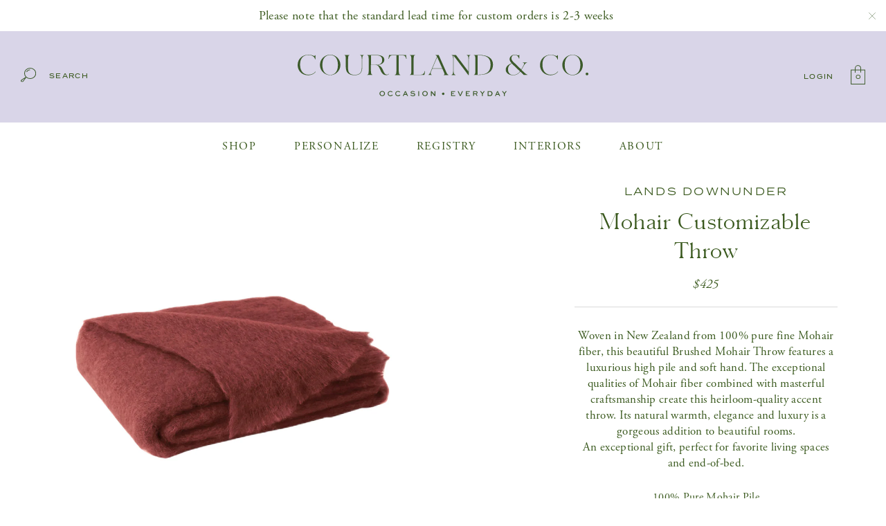

--- FILE ---
content_type: text/css
request_url: https://courtlandandco.com/cdn/shop/t/2/assets/style-reset.css?v=72206355125414243061544464137
body_size: -156
content:
html,body,div,span,object,iframe,h1,h2,h3,h4,h5,h6,p,blockquote,pre,abbr,address,cite,code,del,dfn,em,img,ins,kbd,q,samp,small,strong,sub,sup,var,b,i,dl,dt,dd,ol,ul,li,fieldset,form,label,legend,table,caption,tbody,tfoot,thead,tr,th,td,article,aside,canvas,details,figcaption,figure,footer,header,hgroup,menu,nav,section,summary,time,mark,audio,video{margin:0;padding:0;border:0;outline:0;font-size:100%;vertical-align:baseline;background:transparent}body{line-height:1}article,aside,details,figcaption,figure,footer,header,hgroup,menu,nav,section{display:block}nav ul{list-style:none}blockquote,q{quotes:none}blockquote:before,blockquote:after,q:before,q:after{content:"";content:none}a{margin:0;padding:0;font-size:100%;vertical-align:baseline;background:transparent}ins{background-color:#ff9;color:#000;text-decoration:none}mark{background-color:#ff9;color:#000;font-style:italic;font-weight:700}del{text-decoration:line-through}abbr[title],dfn[title]{border-bottom:1px dotted;cursor:help}table{border-collapse:collapse;border-spacing:0}hr{display:block;height:1px;border:0;border-top:1px solid #cccccc;margin:1em 0;padding:0}input,select{vertical-align:middle}html{-webkit-text-size-adjust:none;-webkit-font-smoothing:antialiased;-webkit-touch-callout:none;-webkit-tap-highlight-color:rgba(0,0,0,0)}div{-webkit-box-sizing:border-box;-moz-box-sizing:border-box;box-sizing:border-box}img{display:block;max-width:100%;height:auto}a img{outline:none;border:none}input,submit,input[type=submit],button,textarea{border:none;outline:none;-webkit-appearance:none;-webkit-border-radius:0;border-radius:0;-webkit-box-sizing:border-box;-moz-box-sizing:border-box;box-sizing:border-box}submit,input[type=submit],button{cursor:pointer}input:-webkit-autofill{-webkit-box-shadow:0 0 0px 1000px white inset}
/*# sourceMappingURL=/cdn/shop/t/2/assets/style-reset.css.map?v=72206355125414243061544464137 */


--- FILE ---
content_type: text/css
request_url: https://courtlandandco.com/cdn/shop/t/2/assets/style.css?v=36441769740173531141557779130
body_size: 6577
content:
::-moz-selection{background:#ecf1f7}::selection{background:#ecf1f7}@font-face{font-family:Schnyder Wide M Web;src:url(SchnyderWideM-Light-Web.woff2) format("woff2"),url(SchnyderWideM-Light-Web.woff) format("woff");font-weight:300;font-style:normal;font-stretch:normal}.schnyder_wide_m{font-family:Schnyder Wide M Web,serif!important;font-weight:300!important;font-style:normal;letter-spacing:.05em}.adobe_garamond{font-family:adobe-garamond-pro,serif!important;font-weight:400!important;font-style:normal;letter-spacing:.02em}.adobe_garamond_italic{font-family:adobe-garamond-pro,serif!important;font-weight:400!important;font-style:italic;letter-spacing:.02em}.sweet_sans_regular{font-family:termina,sans-serif!important;font-weight:400!important;font-style:normal;text-transform:uppercase;letter-spacing:.15em}.sweet_sans_medium{font-family:termina,sans-serif!important;font-weight:500!important;font-style:normal;text-transform:uppercase;letter-spacing:.15em}.clearfix:before,.clearfix:after{content:" ";display:table}.clearfix:after{clear:both}.clearfix{*zoom:1}html.frozen,body.frozen{height:100%;overflow:hidden;-webkit-overflow-scrolling:auto}body{font-family:adobe-garamond-pro,serif;font-weight:400;font-size:16px;letter-spacing:.02em;line-height:1;color:#3a591e}div{-webkit-box-sizing:border-box;box-sizing:border-box}img{display:block;max-width:100%;height:auto}a img{outline:none;border:none}a,a:link,a:visited,a:focus,a:active,a:hover{text-decoration:none;outline:none;border:none;cursor:pointer;color:#3a591e;-webkit-transition:all .1s linear;-o-transition:all .1s linear;transition:all .1s linear}h1,h2{font-family:Schnyder Wide M Web,serif;font-weight:300;font-style:normal;font-size:36px;letter-spacing:.05em;line-height:1.4;margin-bottom:30px}h3{font-family:adobe-garamond-pro,serif;font-weight:400;font-size:13px;letter-spacing:.18em;line-height:1.4;margin-bottom:16px;text-transform:uppercase}h4,h5,h6{font-family:termina,sans-serif;font-weight:500;font-size:10px;letter-spacing:.18em;line-height:1.4;margin-bottom:10px;text-transform:uppercase}p{font-size:17px;line-height:1.4;margin-bottom:30px}input[type=submit].button{-webkit-transition:all .1s linear;-o-transition:all .1s linear;transition:all .1s linear}a.button,input[type=submit].button{display:inline-block;padding:15px 40px;background:none;border:1px solid #3a591e;color:#3a591e!important;text-decoration:none!important;text-transform:uppercase;font-family:termina,sans-serif!important;font-weight:500!important;font-style:normal;font-size:10px;letter-spacing:.15em;line-height:1;white-space:nowrap}a.button:hover,input[type=submit]:hover,a.button.solid,input[type=submit].solid{background-color:#3a591e!important;color:#fff!important}a.button.solid:hover,input[type=submit].solid:hover{background:none!important;color:#3a591e!important}a.button.wide,input[type=submit].wide{width:100%;text-align:center;-webkit-box-sizing:border-box;box-sizing:border-box}a.button.outline,input[type=submit].outline{background-color:transparent!important}a.button.outline:hover,input[type=submit].outline:hover{background-color:#3a591e!important}a.button.outline.white,input[type=submit].outline.white{border-color:#fff!important;color:#fff!important}a.button.outline.white:hover,input[type=submit].outline.white:hover{background-color:#fff!important;color:#3a591e!important}.nomarg{margin-bottom:0!important}.floatleft{float:left}.floatright{float:right}.uppercase{text-transform:uppercase}.lowercase{text-transform:lowercase}.centertext{text-align:center}.text-right{text-align:right}.centertext img,.text-right img{display:inline-block}.table{display:table;table-layout:fixed;width:100%;height:100%}.table .cell{display:table-cell;vertical-align:middle}.cols:before,.cols:after{content:"";display:table}.cols:after{clear:both}.cols{*zoom:1}.cols .col{float:left}.cols .col.four-fifths{width:80%}.cols .col.three-fourths,.cols .col.three-quarters{width:75%}.cols .col.two-thirds{width:66.6666%}.cols .col.three-fifths{width:60%}.cols .col.one-half{width:50%}.cols .col.two-fifths{width:40%}.cols .col.one-third{width:33.3333%}.cols .col.one-fourth,.cols .col.one-quarter{width:25%}.cols .col.one-fifth{width:20%}.wrapper{width:100%;margin:0 auto;padding-left:70px;padding-right:70px}.section{padding-top:70px;padding-bottom:70px}.check,.radio{display:block;padding:5px 0 0 30px;position:relative;white-space:nowrap}.check input[type=checkbox],.radio input[type=radio]{width:1px;height:1px;margin:-1px;padding:0;position:absolute;top:4px;left:0;overflow:hidden;clip:rect(0 0 0 0)}.check label.special,.radio label.special{position:absolute;top:4px;left:0;background:none}.check input[type=checkbox]+label.special,.radio input[type=radio]+label.special{display:inline-block;width:12px;height:12px;border:1px solid #dadada;line-height:12px;cursor:pointer}.radio input[type=radio]+label.special{border-radius:50%}.check input[type=checkbox]:checked+label.special,.radio input[type=radio]:checked+label.special{border:1px solid #3a591e;background:#3a591e}.radio input[type=radio]:checked+label.special:after{display:block;content:"";width:6px;height:6px;position:absolute;top:50%;left:50%;margin-top:-6px;margin-left:-6px;border:3px solid #ffffff;border-radius:100%}.collection-items{margin:0 -18px}.collection-items .grid-item{padding:0 18px}.grid-item{margin:0 auto}.grid-item a{display:block;width:100%;max-width:700px;margin:0 auto}.grid-item span{display:block}.grid-item .thumb{margin-bottom:20px;border-bottom:1px solid #dadada}.grid-item .thumb img{display:block;width:100%;-webkit-backface-visibility:hidden;-webkit-transition:all .1s linear;-o-transition:all .1s linear;transition:all .1s linear}.grid-item .thumb img:hover{-webkit-opacity:.6;-moz-opacity:.6;opacity:.6;filter:alpha(opacity=60)}.grid-item .title,.grid-item .price{font-size:10px;line-height:1.8;-webkit-transition:all .1s linear;-o-transition:all .1s linear;transition:all .1s linear}.grid-item .price{font-size:16px;letter-spacing:.1em}.grid-item .title:hover{-webkit-opacity:.5;-moz-opacity:.5;opacity:.5;filter:alpha(opacity=50)}#promo{padding:10px 30px 10px 10px;background:#fff;font-size:18px;line-height:1.4;position:relative}#promo a{color:#3a591e;text-decoration:underline}#promo a:hover{text-decoration:none}#promo span.close{display:block;width:20px;height:20px;position:absolute;top:50%;margin-top:-10px;right:10px;cursor:pointer;background:url(icon-close.svg) center center no-repeat;background-size:10px 10px}#search{display:none;padding:50px 0;background:#f3f3f0}#search .wrapper{max-width:400px}#search .clearfix{padding-bottom:8px;border-bottom:1px solid #3a591e}#search .floatleft{float:left;width:75%;padding-right:10px}#search .floatright{float:right;width:25%}#search input[type=text]{width:100%;background:none;font-size:16px;color:#3a591e;letter-spacing:.02em}#search input[type=submit]{padding:0;background:none!important;font-size:10px;color:#3a591e!important;-webkit-transition:all .1s linear;-o-transition:all .1s linear;transition:all .1s linear}#search input[type=submit]:hover{-webkit-opacity:.5;-moz-opacity:.5;opacity:.5;filter:alpha(opacity=50)}#search .close{display:inline-block;margin-top:30px;font-size:9px;padding-bottom:5px;position:relative;cursor:pointer}#search .close:after{display:block;content:"";width:100%;height:1px;background:#3a591e;position:absolute;left:-1px;bottom:0}#search .close:hover:after{display:none}#header{position:relative}#header .top{padding:34px 30px;background:#d9d5e8}#header .top h1{display:none}#header .top a:hover{-webkit-opacity:.5;-moz-opacity:.5;opacity:.5;filter:alpha(opacity=50)}#header .top .search,#header .top .logincart{width:25%}#header .top .search img{display:inline-block;vertical-align:middle;position:relative;top:-2px}#header .top .search a{display:inline-block;margin-left:15px;font-size:9px;vertical-align:middle}#header .top .logo{width:50%}#header .top .logo a{display:inline-block;width:100%;max-width:420px}#header .top .logincart a{display:inline-block;margin-right:20px;font-size:9px;line-height:28px;vertical-align:middle}#header .top .logincart a:last-child{margin-right:0}#header .top .logincart .count{width:21px;height:28px;background:url(icon-bag.svg) center center no-repeat;line-height:28px;text-align:center;position:relative;top:-3px}#header .top .logincart .count span{display:block;width:100%;height:18px;position:absolute;top:9px;left:0;font-size:8px;line-height:18px;letter-spacing:0}#header .nav{padding:0 30px;background:#fff}#header .nav ul{list-style:none}#header .nav ul li{display:inline-block;height:70px;margin:0 5px}#header .nav ul li a{display:inline-block;height:68px;padding:0 20px;font-size:16px;line-height:70px;text-transform:uppercase;letter-spacing:.1em;border-bottom:2px solid #ffffff}#header .nav ul li:hover a{border-bottom:2px solid #3a591e}#sticky{width:100%;position:fixed;top:-9999px;left:0;z-index:9998;padding:0 24px 0 30px;background:#d9d5e8;-webkit-transition:all .2s linear;-o-transition:all .2s linear;transition:all .2s linear}#sticky.sticky{top:0!important}#sticky .logo,#sticky .logincart{width:25%}#sticky .logo a:hover,#sticky .logincart a:hover{-webkit-opacity:.5;-moz-opacity:.5;opacity:.5;filter:alpha(opacity=50)}#sticky .logo a{display:inline-block;width:100%;max-width:167px}#sticky .nav ul{list-style:none}#sticky .nav ul li{display:inline-block;height:80px;margin:0 5px}#sticky .nav ul li a{display:inline-block;height:78px;padding:0 20px;font-size:16px;line-height:80px;text-transform:uppercase;letter-spacing:.1em;border-bottom:2px solid #d9d5e8}#sticky .nav ul li:hover a{border-bottom:2px solid #3a591e}#sticky .logincart a{display:inline-block;margin-right:20px;font-size:9px;line-height:28px;vertical-align:middle}#sticky .logincart a:last-child{margin-right:0}#sticky .logincart .toggle_search{display:inline-block;margin-right:20px;line-height:22px;vertical-align:middle;-webkit-transition:all .1s linear;-o-transition:all .1s linear;transition:all .1s linear;cursor:pointer}#sticky .logincart .toggle_search:hover{-webkit-opacity:.5;-moz-opacity:.5;opacity:.5;filter:alpha(opacity=50)}#sticky .logincart .toggle_search img{position:relative;top:2px}#sticky .logincart .count{width:21px;height:28px;background:url(icon-bag.svg) center center no-repeat;line-height:28px;text-align:center;position:relative;top:-3px}#sticky .logincart .count span{display:block;width:100%;height:18px;position:absolute;top:9px;left:0;font-size:8px;line-height:18px;letter-spacing:0}#header .nav ul li.with_mini,#sticky .nav ul li.with_mini{position:relative}#header .nav ul li.with_mini .mini_dropdown,#sticky .nav ul li.with_mini .mini_dropdown{width:100%;padding:10px;position:absolute;top:100%;left:-9999px;background:#fff;z-index:800;-webkit-opacity:0;-moz-opacity:0;opacity:0;filter:alpha(opacity=0);-webkit-transition:opacity .2s linear;-o-transition:opacity .2s linear;transition:opacity .2s linear}#header .nav ul li.with_mini .mini_dropdown ul li,#sticky .nav ul li.with_mini .mini_dropdown ul li{display:block;height:auto;margin:5px 0}#header .nav ul li.with_mini .mini_dropdown ul li a,#sticky .nav ul li.with_mini .mini_dropdown ul li a{display:block;height:auto;padding:0;font-size:15px;line-height:1.4;text-transform:none;letter-spacing:0;border-bottom:none}#header .nav ul li.with_mini .mini_dropdown ul li a:hover,#sticky .nav ul li.with_mini .mini_dropdown ul li a:hover{text-decoration:underline}#header .nav ul li.with_mini:hover .mini_dropdown,#sticky .nav ul li.with_mini:hover .mini_dropdown{left:0;-webkit-opacity:1;-moz-opacity:1;opacity:1;filter:alpha(opacity=100)}#header .dropdown,#sticky .dropdown{width:100%;padding:30px;position:absolute;top:100%;left:-9999px;border-top:1px solid #dadada;background:#fff;text-align:center;z-index:800;-webkit-opacity:0;-moz-opacity:0;opacity:0;filter:alpha(opacity=0);-webkit-transition:opacity .2s linear;-o-transition:opacity .2s linear;transition:opacity .2s linear}#header .nav ul li.with_dropdown:hover .dropdown,#sticky .nav li.with_dropdown:hover .dropdown{left:0;-webkit-opacity:1;-moz-opacity:1;opacity:1;filter:alpha(opacity=100)}#header .dropdown .inner,#sticky .dropdown .inner{display:inline-block}#header .dropdown .table,#sticky .dropdown .table{width:auto;text-align:left}#header .dropdown .table .cell,#sticky .dropdown .table .cell{padding:0 15px;vertical-align:top}#header .dropdown .table .cell h4 a,#sticky .dropdown .table .cell h4 a{display:inline;height:auto;padding:0;border-bottom:none!important;font-size:11px;line-height:1.4;text-transform:none;letter-spacing:.18em;text-transform:uppercase;white-space:nowrap}#header .dropdown .table .cell h4 a:hover,#sticky .dropdown .table .cell h4 a:hover{-webkit-opacity:.5;-moz-opacity:.5;opacity:.5;filter:alpha(opacity=50)}#header .dropdown .table .cell ul,#sticky .dropdown .table .cell ul{min-width:130px;list-style:none}#header .dropdown .table .cell ul li,#sticky .dropdown .table .cell ul li{display:block;height:auto;margin:4px 0}#header .dropdown .table .cell ul li a,#sticky .dropdown .table .cell ul li a{display:inline;height:auto;padding:0;border-bottom:none!important;font-size:11px;line-height:1.4;text-transform:none;letter-spacing:0;white-space:nowrap}#header .dropdown .table .cell ul li a:hover,#header .dropdown .table .cell ul li a.active,#sticky .dropdown .table .cell ul li a:hover,#sticky .dropdown .table .cell ul li a.active{text-decoration:underline}#header .dropdown .table .cell.feature,#sticky .dropdown .table .cell.feature{width:310px}#header .dropdown .table .cell.feature .image,#sticky .dropdown .table .cell.feature .image{position:relative;background:#3a591e}#header .dropdown .table .cell.feature .image a,#sticky .dropdown .table .cell.feature .image a{display:block;height:auto;padding:0;line-height:1.4;letter-spacing:0;border-bottom:none}#header .dropdown .table .cell.feature .image img,#sticky .dropdown .table .cell.feature .image img{display:block;width:100%;-webkit-backface-visibility:hidden;-webkit-transition:all .1s linear;-o-transition:all .1s linear;transition:all .1s linear}#header .dropdown .table .cell.feature .image:hover img,#sticky .dropdown .table .cell.feature .image:hover img{-webkit-opacity:.8;-moz-opacity:.8;opacity:.8;filter:alpha(opacity=80)}#header .dropdown .table .cell.feature .image span,#sticky .dropdown .table .cell.feature .image span{width:100%;padding:15px;position:absolute;bottom:0;left:0;-webkit-box-sizing:border-box;box-sizing:border-box;font-size:9px;color:#fff}#footer .newsletter{padding:30px 0;background:#3a591e;color:#fff}#footer .newsletter .title{display:inline-block;margin-right:20px;font-size:28px;line-height:1.4;vertical-align:middle}#footer .newsletter .formwrap{display:inline-block;width:350px;border-bottom:1px solid #ffffff;position:relative;vertical-align:middle}#footer .newsletter .formwrap input[type=email]{width:100%;height:30px;line-height:30px;background:none;font-size:18px;color:#fff;letter-spacing:.05em}#footer .newsletter .formwrap input[type=submit]{height:30px;padding:0 20px 0 0;position:absolute;top:0;right:0;background:none;background-image:url(arrow-right-white.svg);background-position:right center;background-repeat:no-repeat;-webkit-transition:all .1s linear;-o-transition:all .1s linear;transition:all .1s linear;font-size:9px;color:#fff}#footer .newsletter .formwrap input[type=submit]:hover{padding-right:18px}#footer .bottom{padding:60px 0;background:#f3f3f0}#footer .bottom .wrapper{max-width:1540px}#footer .bottom .cols .col{padding:0 10px}#footer .bottom p,#footer .bottom ul{font-size:9px;line-height:2.5}#footer .bottom ul{list-style:none}#footer .bottom a:hover{-webkit-opacity:.5;-moz-opacity:.5;opacity:.5;filter:alpha(opacity=50)}#footer .bottom .social{white-space:nowrap}#footer .bottom .social a{margin-left:14px;font-size:14px;line-height:1}#home .feature{min-height:500px;position:relative}#home .feature .arrows{width:112px;position:absolute;bottom:40px;right:40px;z-index:600}#home .feature .arrows .slide-prev,#home .feature .arrows .slide-next{display:inline-block;cursor:pointer;-webkit-transition:all .1s linear;-o-transition:all .1s linear;transition:all .1s linear}#home .feature .arrows .slide-prev:hover,#home .feature .arrows .slide-next:hover{-webkit-opacity:.8;-moz-opacity:.8;opacity:.8;filter:alpha(opacity=80)}#home .feature .cycle-slideshow,#home .feature .cycle-slideshow .slide{width:100%;height:100%}#home .feature .cycle-slideshow .slide{background-position:center center;background-repeat:no-repeat;background-size:cover}#home .feature .slide .wrapper{max-width:1400px}#home .feature .slide .inner{display:inline-block;max-width:420px;padding:40px 70px 50px;background:#3a591e;color:#fff}#home .feature .slide .text{font-size:40px;line-height:1.2}#home .feature .slide .button{margin-top:30px}#home .collections{margin-bottom:90px}#home .collections .cols .col:first-child{padding-right:18px}#home .collections .cols .col:last-child{padding-left:18px}#home .collections .inner{display:block;position:relative;background:#d9d5e8}#home .collections .inner span{display:block}#home .collections .inner img{display:block;width:100%;-webkit-backface-visibility:hidden;-webkit-transition:all .1s linear;-o-transition:all .1s linear;transition:all .1s linear}#home .collections .inner:hover img{-webkit-opacity:.8;-moz-opacity:.8;opacity:.8;filter:alpha(opacity=80)}#home .collections .inner .tag{width:100%;max-width:330px;padding:18px 30px;position:absolute;bottom:-2px;left:0;background:#fff}#home .collections .inner .tag .cat{margin-bottom:5px;font-size:11px;line-height:1.4}#home .collections .inner .tag .text{font-size:30px;line-height:1.4}#home .callout{padding:70px 0 85px;background:#f3f3f0}#home .callout .wrapper{max-width:850px}#home .callout img{margin-bottom:20px}#home .callout p{font-size:28px}#home .shop_the_look{padding:60px 0 80px}#home .shop_the_look .wrapper{max-width:1630px}#home .shop_the_look .cols .col:first-child img{width:100%}#home .shop_the_look .cols .col:last-child{padding:30px 0 0 70px}#home .shop_the_look .slider{margin-top:50px;padding:0 60px;position:relative}#home .shop_the_look .slider .slide{width:100%}#home .shop_the_look .slider .slide .grid-item{max-width:360px}#home .shop_the_look .slider .prev,#home .shop_the_look .slider .next{display:block;position:absolute;top:50%;margin-top:-21px;cursor:pointer;-webkit-transition:all .1s linear;-o-transition:all .1s linear;transition:all .1s linear}#home .shop_the_look .slider .prev{left:0}#home .shop_the_look .slider .next{right:0}#home .shop_the_look .slider .prev:hover,#home .shop_the_look .slider .next:hover{-webkit-opacity:.8;-moz-opacity:.8;opacity:.8;filter:alpha(opacity=80)}#home .shop_the_look .slider .dots{display:block;margin-top:40px;text-align:center}#home .shop_the_look .slider .dots span{display:inline-block;width:7px;height:7px;margin:0 9px;background:#fff;border:1px solid #3a591e;border-radius:100%;text-align:left;text-indent:-9999em;cursor:pointer}#home .shop_the_look .slider .dots span:hover,#home .shop_the_look .slider .dots span.cycle-pager-active{background:#3a591e}#home .instagram{margin-bottom:85px}#home .instagram .wrapper{max-width:1168px}#home .instagram h3{margin-bottom:48px;font-size:16px}#page .wrapper{max-width:1280px}#page .post{max-width:850px;margin:0 auto}#page .post a{text-decoration:underline}#page .post a:hover{text-decoration:none}#page .post p,#page .post ul,#page .post ol{font-size:17px;line-height:1.8;margin-bottom:30px}#page .post ul,#page .post ol{margin:0 0 30px;text-align:left!important}#page .post ol{margin-left:20px}#page .post ul{list-style:none}#page .post ul li{margin:0;padding-left:20px;position:relative}#page .post ul li:before{display:block;content:"\2022";position:absolute;top:0;left:0;font-size:18px;line-height:1.6}#page .post ul ul,#page .post ul ol,#page .post ol ul,#page .post ol ol{margin-bottom:0!important}#page .post blockquote{margin:30px 0;font-size:24px;line-height:1.8;text-align:center;font-family:adobe-garamond-pro,serif!important;font-weight:400!important;font-style:italic;letter-spacing:.02em}#page .customer_care p{width:100%;max-width:415px;margin-left:auto;margin-right:auto;font-size:20px}#page .customer_care .rows{margin-top:40px}#page .customer_care .rows .row{border-bottom:1px solid #dadada}#page .customer_care .rows .row:last-child{border-bottom:none}#page .customer_care .rows .row .table .cell{vertical-align:bottom;border-right:1px solid #dadada}#page .customer_care .rows .row .table .cell:last-child{border-right:none}#page .customer_care .item{display:block;max-width:330px;margin:0 auto;padding:46px 30px 40px;font-size:20px;line-height:1.5}#page .customer_care .item img{display:block;margin:0 auto 20px}body.template-about #header .nav{background:#3a591e}body.template-about #header .nav ul li a{color:#fff;border-bottom:none}body.template-about #header .nav ul li:hover a{border-bottom:2px solid #ffffff}body.template-about #header .nav:hover{background:#fff}body.template-about #header .nav:hover ul li a{color:#3a591e}body.template-about #header .nav:hover ul li:hover a{border-bottom:2px solid #3a591e}body.template-about #header .nav:hover ul li.with_mini .mini_dropdown ul li a{border-bottom:none}body.template-about #page{background:#3a591e;border-bottom:1px solid #516e38;color:#fff}body.template-about #page a{color:#fff}#page .about h1{max-width:430px;margin:36px auto 30px}#page .about p{max-width:415px;margin-left:auto;margin-right:auto}#page .about .image{margin:60px 0 50px}#page .about .cols .col{padding:0 20px}#page .about .cols .col h4{margin-bottom:28px}#page .about .cols .col p{font-size:18px;line-height:1.6}#page .about .cols .col p a:hover{text-decoration:underline}#page .contact p{width:100%;max-width:415px;margin-left:auto;margin-right:auto;font-size:20px}#page .contact .formwrap{max-width:750px;margin:50px auto}#page .contact .formwrap .floatleft,#page .contact .formwrap .floatright{width:50%}#page .contact .formwrap .floatleft{padding-right:18px}#page .contact .formwrap .floatright{padding-left:18px}#page .contact .formwrap .field{margin-bottom:25px}#page .contact .formwrap label{display:block;margin-bottom:10px;font-family:termina,sans-serif;font-weight:400;text-transform:uppercase;font-size:10px;line-height:1.4;letter-spacing:.15em}#page .contact .formwrap input[type=text],#page .contact .formwrap input[type=email],#page .contact .formwrap textarea{width:100%;padding:13px;border:1px solid #3a591e;font-family:adobe-garamond-pro,serif;font-weight:400;font-style:normal;font-size:17px;letter-spacing:.02em;color:#3a591e}#page .contact .formwrap textarea{height:180px;resize:none}#page .contact .formwrap input[type=submit]{width:100%;max-width:360px;font-size:11px;padding-top:18px;padding-bottom:18px}#page .contact .formwrap .errors{margin-bottom:30px}#page .contact .formwrap .errors ul{margin:0;list-style:none;text-align:center;font-size:17px;line-height:1.4;color:red}#shop{margin-bottom:90px}#shop .wrapper{max-width:1680px}#shop h1.all_products{margin:50px 0 80px}#shop .feature{height:540px;margin-bottom:70px}#shop .feature .title{width:394px;padding:30px;background:#f3f3f0}#shop .feature .image{background-position:center center;background-repeat:no-repeat;background-size:cover}#shop .products .shopnav{padding-right:40px}#shop .products .shopnav .group{margin-bottom:80px}#shop .products .shopnav .group.categories.landing{margin-bottom:30px}#shop .products .shopnav .group .title{margin-bottom:20px;padding-bottom:16px;border-bottom:1px solid #e3e3e3;font-size:11px;line-height:1.6}#shop .products .shopnav .group .title.toggler{padding-right:30px;position:relative;cursor:pointer;-webkit-transition:all .1s linear;-o-transition:all .1s linear;transition:all .1s linear}#shop .products .shopnav .group .title.toggler:hover{-webkit-opacity:.5;-moz-opacity:.5;opacity:.5;filter:alpha(opacity=50)}#shop .products .shopnav .group .title.toggler:after{display:block;content:"";width:11px;height:6px;background:url(caret-up.svg) center center no-repeat;position:absolute;top:7px;right:0;-webkit-transform:rotate(180deg);-ms-transform:rotate(180deg);transform:rotate(180deg);-webkit-transition:all .1s linear;-o-transition:all .1s linear;transition:all .1s linear}#shop .products .shopnav .group .title.toggler.open:after{-webkit-transform:rotate(0deg);-ms-transform:rotate(0deg);transform:rotate(0)}#shop .products .shopnav .group .links ul{list-style:none}#shop .products .shopnav .group .links li{display:block;padding:4px 0}#shop .products .shopnav .group .links li a{font-size:20px;line-height:1.6}#shop .products .shopnav .group .links li.active a,#shop .products .shopnav .group .links li a:hover{-webkit-opacity:.5;-moz-opacity:.5;opacity:.5;filter:alpha(opacity=50)}#shop .products .shopnav .group .radios .radio{padding-top:8px;padding-bottom:8px;font-size:20px;line-height:1.6}#shop .products .shopnav .group .radios .radio input[type=radio]+label.special{top:16px}#shop .products .product_count{padding-bottom:16px;font-size:11px;line-height:1.6}#shop .products .collection-items .cols{margin-bottom:50px}#shop .products .pagination{letter-spacing:.05em;line-height:1.6}#shop .products .pagination span{display:inline-block;margin:0 3px}#shop .products .pagination a{display:block;position:relative}#shop .products .pagination a:after{display:block;content:"";width:100%;height:1px;background:#3a591e;position:absolute;left:0;bottom:0}#shop .products .pagination a:hover:after{display:none}#monograms{padding-top:70px}#monograms .wrapper{max-width:1680px}#monograms .filters{margin:50px 0 -20px;font-size:11px;line-height:36px}#monograms .filters .filter{display:inline-block;height:36px;margin:0 18px;white-space:nowrap;cursor:pointer;vertical-align:middle;position:relative}#monograms .filters .filter:after{display:block;content:"";width:1px;height:100%;background:#dadada;position:absolute;top:0;right:-18px;pointer-events:none}#monograms .filters .filter.last:after{display:none}#monograms .filters .filter .lily{display:inline-block;width:30px;height:36px;background-image:url(icon-tulip-new-outline.svg);background-position:center center;background-repeat:no-repeat}#monograms .filters .filter.active .lily,#monograms .filters .filter:hover .lily{background-image:url(icon-tulip-new-solid.svg)}#monograms .filters .filter .label{display:none;width:170px;height:50px;position:absolute;top:-65px;left:50%;margin-left:-85px;line-height:50px;text-align:center;background:#3a591e;color:#fff;font-size:9px}#monograms .filters .filter .label:after{display:block;content:"";width:0;height:0;position:absolute;top:100%;left:50%;border:solid transparent;border-color:#3a591e00;border-top-color:#3a591e;border-width:7px;margin-left:-7px;pointer-events:none}#monograms .filters .filter:hover .label{display:block}#monograms .group{margin:60px -18px 200px}#monograms .group:last-child{margin-bottom:30px}#monograms .group .item{display:inline-block;width:196px;height:196px;margin-bottom:40px;padding:0 18px;overflow:hidden;position:relative;cursor:pointer}#monograms .group.colors .item{cursor:default}#monograms .group .item img{display:block;width:160px;height:160px}#monograms .group .item span{display:block;width:100%;max-height:36px;padding:0 18px;font-size:9px;line-height:1.6;overflow:hidden;position:absolute;bottom:0;left:0;-webkit-box-sizing:border-box;box-sizing:border-box}#monograms .group.colors .item{height:156px}#monograms .group.colors .item img{width:120px;height:120px;margin:0 auto;border-radius:100%}#monogram_popup{width:100%;height:100%;position:fixed;top:0;left:0;z-index:999998;background-color:#fff;border:10px solid #3a591e;overflow:hidden}#monogram_popup .close{display:block;width:21px;height:21px;background:url(icon-close.svg) center center no-repeat;position:fixed;top:28px;right:28px;z-index:1;cursor:pointer}#monogram_popup .inner{width:100%;height:100%;position:absolute;top:0;left:0;padding:100px 75px;overflow:auto;-webkit-overflow-scrolling:touch}#monogram_popup .inner.loading:after{display:block;content:"Loading...";width:100px;height:20px;text-align:center;position:absolute;top:50%;left:50%;margin-top:-10px;margin-left:-50px;font-size:20px;letter-spacing:.05em;line-height:20px}#monogram_popup .inner .table{max-width:1500px;margin:0 auto}#monogram_popup .inner .images .thumbs{display:inline-block;width:19%;vertical-align:middle;padding:70px 30px 70px 0}#monogram_popup .inner .images .thumbs .slider{display:none}#monogram_popup .inner .images .thumbs .slider.slick-initialized{display:block}#monogram_popup .inner .images .thumbs .slider .slick-slide{display:block;width:100%!important;padding:10px 0;border:none;font-size:0;white-space:nowrap;cursor:pointer}#monogram_popup .inner .images .thumbs .slider .slick-slide .thumb{padding:5px;border:1px solid #ffffff}#monogram_popup .inner .images .thumbs .slider .slick-slide.slick-current .thumb{border-color:#3a591e}#monogram_popup .inner .images .thumbs .slider .slick-arrow{display:block;width:42px;height:42px;position:absolute;z-index:1;background-color:transparent;background-position:center center;background-repeat:no-repeat;cursor:pointer;text-align:left;text-indent:-9999em;left:50%;margin-left:-21px;-webkit-transform:rotate(90deg);-ms-transform:rotate(90deg);transform:rotate(90deg);-webkit-transition:all .1s linear;-o-transition:all .1s linear;transition:all .1s linear}#monogram_popup .inner .images .thumbs .slider .slick-arrow.slick-prev{background-image:url(slide-prev.svg);top:-70px}#monogram_popup .inner .images .thumbs .slider .slick-arrow.slick-next{background-image:url(slide-next.svg);bottom:-70px}#monogram_popup .inner .images .thumbs .slider .slick-arrow.slick-prev:hover,#monogram_popup .inner .images .thumbs .slider .slick-arrow.slick-next:hover{-webkit-opacity:.8;-moz-opacity:.8;opacity:.8;filter:alpha(opacity=80)}#monogram_popup .inner .images .main{display:inline-block;width:78%;vertical-align:middle}#monogram_popup .inner .text{width:520px;padding-left:70px}#monogram_popup .inner .text .title{margin-bottom:24px;border-bottom:1px solid #e3e3e3}#monogram_popup .inner .text .title h2{margin-bottom:15px}#monogram_popup .inner .text .price{margin-bottom:25px}#monogram_popup .inner .text .price span{display:inline-block;width:30px;height:29px;margin:0 1px;background:url(icon-tulip-new-outline.svg) center center no-repeat}#monogram_popup .inner .text .desc p{font-size:18px}#monogram_popup .inner .text .popupnav .floatleft,#monogram_popup .inner .text .popupnav .floatright{width:50%}#monogram_popup .inner .text .popupnav .floatleft{padding-right:8px}#monogram_popup .inner .text .popupnav .floatright{padding-left:8px}#monogram_popup .inner .text .popupnav a.button{padding-top:18px;padding-bottom:18px;font-size:11px}#registry .wrapper{max-width:1680px}#registry .landing{margin:40px 0}#registry .landing .cols{margin:0 -18px}#registry .landing .cols .col{padding:0 18px}#registry .landing .cols .col img{width:100%;margin-bottom:32px}#registry .landing .cols .col a{display:block;padding:4px;font-size:17px;letter-spacing:.1em;line-height:1.6;text-transform:uppercase;text-align:center;border:1px solid #3a591e}#registry .landing .cols .col a span{display:block;padding:12px;border:1px solid #3a591e;background:#fff;-webkit-transition:all .1s linear;-o-transition:all .1s linear;transition:all .1s linear}#registry .landing .cols .col a:hover span{background:#3a591e;color:#fff}.account p{max-width:440px;margin-left:auto;margin-right:auto;font-size:20px}.account p a{display:inline-block;white-space:nowrap;text-decoration:none;position:relative}.account p a:after{display:block;content:"";width:100%;height:1px;background:#3a591e;position:absolute;left:0;bottom:0}.account p a:hover:after{display:none}.account .errors{margin-bottom:30px}.account .errors ul{margin:0;list-style:none;text-align:center;font-size:17px;line-height:1.4;color:red}.account_errors li a{text-decoration:underline;color:red}.account_errors li a:hover{text-decoration:none}.account .form{max-width:360px;margin:40px auto}.account .form .field{margin-bottom:25px}.account .form label{display:block;margin-bottom:10px;font-family:termina,sans-serif;font-weight:400;text-transform:uppercase;font-size:9px;line-height:1.4;letter-spacing:.15em}.account .form input[type=text],.account .form input[type=email],.account .form input[type=password],.account .form input[type=phone],.account .form textarea,.account .form select{width:100%;padding:13px;border:1px solid #3a591e;font-family:adobe-garamond-pro,serif;font-weight:400;font-style:normal;font-size:17px;letter-spacing:.02em;color:#3a591e}.account .form textarea{height:180px;resize:none}.account .form select{line-height:40px;font-family:GT America Standard Light,sans-serif;font-weight:400;font-style:normal;color:#201e21}.account .form input[type=submit]{width:100%;max-width:360px;font-size:11px;padding-top:18px;padding-bottom:18px}.account .actions{max-width:360px;margin:14px auto 0}.account .actions p{max-width:none;margin-left:0;margin-right:0;font-size:17px}.account.order-page .wrapper{max-width:1000px}.account.order-page p{max-width:none;font-size:16px}.account .address_table p{font-size:16px}.account .address_table input[type=checkbox],.account .customer_address_table input[type=checkbox]{-webkit-appearance:checkbox}.account .view_address p,.account .address.note p{margin-bottom:0}.account .view_address p:last-child{margin-bottom:30px}.account #view_address{margin-top:30px}.account .address.note,.account .edit_address{margin-bottom:30px}.account #customer_orders table,.account #order_details{width:100%;border-collapse:collapse}.account #customer_orders table td,.account #order_details td{white-space:nowrap}.account #customer_orders tr td,.account #order_details tr td{border-bottom:1px solid #E8E3DF}.account #customer_orders th,.account #order_details th{padding:14px 12px;text-align:left;font-size:11px;letter-spacing:.15em;border-bottom:1px solid #E8E3DF;-webkit-opacity:.5;-moz-opacity:.5;opacity:.5;filter:alpha(opacity=50)}.account #customer_orders th.total,.account #customer_orders tr td:last-child,.account #order_details th.total,.account #order_details tr td:last-child{text-align:right}.account #customer_orders td,.account #order_details td{padding:20px 12px;font-size:14px;text-transform:none;letter-spacing:.05em}.account #order_details th.center,.account #order_details td.center{text-align:center}.account #order_details tfoot td{border-bottom:none;padding:15px 5px 0}.account #order_details tfoot td.label{text-align:right}.account #customer_orders a,.account #order_details a,.account #customer_orders a:hover,.account #order_details a:hover{text-decoration:underline}.account .cols{max-width:830px;margin:0 auto}.account .cols .col:first-child{padding-right:50px}.account .cols .col:last-child{padding-left:50px}.account .cols .col:first-child .form{position:relative}.account .cols .col:first-child .form:after{display:block;content:"";width:1px;height:100%;position:absolute;top:0;right:-50px;background:#ececec}#product{margin:20px 0 160px}#product .wrapper{max-width:1680px}#product .images{padding-right:80px}#product .images .thumbs{display:inline-block;width:19%;vertical-align:middle;padding:70px 30px 70px 0}#product .images .thumbs .slider{display:none}#product .images .thumbs .slider.slick-initialized{display:block}#product .images .thumbs .slider .slick-slide{display:block;width:100%!important;padding:10px 0;border:none;font-size:0;white-space:nowrap;cursor:pointer}#product .images .thumbs .slider .slick-slide .thumb{padding:5px;border:1px solid #ffffff}#product .images .thumbs .slider .slick-slide.slick-current .thumb{border-color:#3a591e}#product .images .thumbs .slider .slick-arrow{display:block;width:42px;height:42px;position:absolute;z-index:1;background-color:transparent;background-position:center center;background-repeat:no-repeat;cursor:pointer;text-align:left;text-indent:-9999em;left:50%;margin-left:-21px;-webkit-transform:rotate(90deg);-ms-transform:rotate(90deg);transform:rotate(90deg);-webkit-transition:all .1s linear;-o-transition:all .1s linear;transition:all .1s linear}#product .images .thumbs .slider .slick-arrow.slick-prev{background-image:url(slide-prev.svg);top:-70px}#product .images .thumbs .slider .slick-arrow.slick-next{background-image:url(slide-next.svg);bottom:-70px}#product .images .thumbs .slider .slick-arrow.slick-prev:hover,#product .images .thumbs .slider .slick-arrow.slick-next:hover{-webkit-opacity:.8;-moz-opacity:.8;opacity:.8;filter:alpha(opacity=80)}#product .images .main{display:inline-block;width:78%;vertical-align:middle}#product .breadcrumb{margin-bottom:70px;font-size:9px;line-height:1.6}#product .breadcrumb a{white-space:nowrap}#product .breadcrumb a:hover{-webkit-opacity:.5;-moz-opacity:.5;opacity:.5;filter:alpha(opacity=50)}#product .breadcrumb span{display:inline-block;margin:0 5px}#product .text .title{padding-bottom:20px;margin-bottom:30px;border-bottom:1px solid #dadada}#product .text .title .vendor{margin-bottom:10px;font-size:15px;line-height:1.4}#product .text .title h1{margin-bottom:16px;font-size:30px}#product .text .title .price{font-size:18px;line-height:1.4}#product .text .desc{max-width:400px;margin:0 auto}#product .text .options{margin-top:30px}#product .text .options .row{margin-bottom:18px}#product .text .options .row .floatleft,#product .text .options .row .floatright{width:50%}#product .text .options .row .floatleft{padding-right:10px}#product .text .options .row .floatright{padding-left:10px}#product .text .options label{display:block;margin-bottom:14px;font-family:termina,sans-serif;font-weight:400;font-style:normal;text-transform:uppercase;font-size:8px;line-height:1.6;letter-spacing:.15em}#product .text .options input[type=text]{width:100%;height:48px;border:1px solid #3a591e;text-align:center;font-family:adobe-garamond-pro,serif;font-weight:400;font-style:normal;font-size:18px;letter-spacing:.02em;color:#3a591e}#product .text .options .inline label{margin-bottom:0;line-height:50px;text-align:right}#product .text .options .inline .check{padding-top:0;font-size:9px;line-height:50px}#product .text .options .inline .check label.special{top:17px}#product .text .options .inline .check input[type=checkbox]+label.special{width:15px;height:15px;line-height:15px}#product .text .options .inline .check input[type=checkbox]:checked+label.special{border:1px solid #3a591e;background:#fff}#product .text .options .inline .check input[type=checkbox]:checked+label.special:after{display:block;content:"";width:9px;height:7px;background:url(icon-check.svg) center center no-repeat;position:absolute;top:4px;left:3px}#product .text input[type=submit].button{padding-top:18px;padding-bottom:18px;font-size:11px}#product .text .options .customize .row.dynamic{padding-right:70px;position:relative}#product .text .options .customize .row.dynamic .swatch{display:block;width:48px;height:48px;position:absolute;bottom:0;right:0;cursor:pointer}#product .text .options .customize .row.group{margin-left:-9px;margin-right:-9px}#product .text .options .customize .row.group .items{display:table;table-layout:fixed;width:100%;height:100%}#product .text .options .customize .row.group .items .item{display:table-cell;vertical-align:bottom;padding:0 9px}#product .text .bold_error{color:red;margin-top:10px;line-height:1.6}#product .text .gift-reggie-button{text-align:center;margin:24px 0}#product .text .gift-reggie-button input[type=button]{padding:0 0 3px 1px;border-bottom:1px solid #3a591e;background:none;font-family:termina,sans-serif!important;font-weight:500!important;font-style:normal;text-transform:uppercase;letter-spacing:.15em;color:#3a591e;font-size:11px;cursor:pointer;-webkit-transition:border .1s linear;-o-transition:border .1s linear;transition:border .1s linear}#product .text .gift-reggie-button input[type=button]:hover{border-color:#fff}#added{width:100%;padding:30px 40px;position:fixed;top:0;left:0;background:#3a591e;font-size:24px;line-height:1.6;color:#fff;z-index:99999}#added .count{width:21px;height:28px;position:absolute;top:50%;right:24px;margin-top:-14px;background:url(icon-bag-white.svg) center center no-repeat;line-height:28px;color:#fff}#added .count span{display:block;width:100%;height:18px;position:absolute;top:9px;left:0;font-size:8px;line-height:18px;letter-spacing:0}#related .wrapper{max-width:1680px}#related .inner{padding:40px 0 70px;border-top:1px solid #dadada}#related .cols{margin:0 -18px}#related .cols .col{padding:0 18px}#related h4{margin:40px 0 14px}#related h2{margin-bottom:40px;font-size:30px}.bold_option_product_title{margin-bottom:0}.bold_option:not(:empty){padding-bottom:0;margin-bottom:0}.bold_option{margin-bottom:18px!important}.bold_option_dropdown .bold_option_element{margin-left:0}.bold_option_element input[type=text]{width:100%;height:48px;border:1px solid #3a591e;text-align:center;font-family:adobe-garamond-pro,serif;font-weight:400;font-style:normal;font-size:18px;letter-spacing:.02em;color:#3a591e}.bold_option label{display:block;font-family:termina,sans-serif;font-weight:400;font-style:normal;text-transform:uppercase;font-size:8px;line-height:1.6;letter-spacing:.15em}.bold_option label .bold_option_value_title,.bold_option label .bold_option_title{display:block;margin-bottom:14px}.bold_option.bold_option_textboxmulti{margin-left:-9px;margin-right:-9px}.bold_option.bold_option_textboxmulti .bold_option_element{display:table;table-layout:fixed;width:100%;height:100%}.bold_option.bold_option_textboxmulti .bold_option_title{display:none}.bold_option.bold_option_textboxmulti .bold_option_value{display:table-cell;vertical-align:bottom;padding:0 9px}.bold_option.bold_option_textboxmulti .bold_option_value label{margin-bottom:0!important}.bold_option.bold_option_dropdown .bold_option_element{display:block}.bold_option.bold_option_dropdown.dynamic{padding-right:70px;position:relative}.bold_option.bold_option_dropdown.dynamic .swatch{display:block;width:48px;height:48px;border:1px solid #3a591e;position:absolute;bottom:0;right:0;cursor:pointer;-webkit-box-sizing:border-box;box-sizing:border-box}.bold_option.bold_option_dropdown.dynamic .blocker{display:block;width:100%;height:100%;top:0;left:0;position:absolute;cursor:pointer}.bold_option.bold_option_dropdown .bold_option_element{width:100%;padding:0 18px;border:1px solid #3a591e;position:relative;overflow:hidden;-webkit-box-sizing:border-box;box-sizing:border-box}.bold_option.bold_option_dropdown .bold_option_element:after{display:block;content:"";width:11px;height:6px;background:url(caret-up.svg) center center no-repeat;position:absolute;top:50%;right:15px;margin-top:-3px;-webkit-transform:rotate(180deg);-ms-transform:rotate(180deg);transform:rotate(180deg)}.bold_option.bold_option_dropdown .bold_option_element select{width:100%;height:47px;padding:0;border:none;box-shadow:none;background:transparent;background-image:none;-webkit-appearance:none;font-family:adobe-garamond-pro,serif;font-weight:400;font-style:normal;font-size:18px;letter-spacing:.02em;color:#3a591e}.bold_option.bold_option_dropdown .bold_option_element select:focus{outline:none}.bold_option.bold_option_dropdown .bold_option_element select option{min-height:0;padding:0}.bold_option_total span{color:#3a591e;font-weight:400}#product .popup{display:none;width:100%;height:100%;position:fixed;top:0;left:0;background:url(overlay.png) repeat;z-index:9999;overflow:hidden}#product .popup .wrap{width:100%;height:100%;position:absolute;top:0;left:0;padding:100px 75px;overflow:auto;-webkit-overflow-scrolling:touch}#product .popup .swatches{padding:50px 14px 0;background:#fff;display:block;max-width:1044px;margin:0 auto;position:relative}#product .popup .swatches .close{display:block;width:21px;height:21px;background:url(icon-close.svg) center center no-repeat;position:absolute;top:15px;right:15px;z-index:1;cursor:pointer}#product .popup .swatches h2{margin-bottom:50px}#product .popup .swatches .swatch{display:inline-block;width:196px;height:196px;margin-bottom:40px;padding:0 18px;overflow:hidden;position:relative;cursor:pointer}#product .popup .swatches .swatch img{display:block;width:160px;height:160px;-webkit-backface-visibility:hidden;-webkit-transition:all .1s linear;-o-transition:all .1s linear;transition:all .1s linear}#product .popup .swatches .swatch:hover img{-webkit-opacity:.6;-moz-opacity:.6;opacity:.6;filter:alpha(opacity=60)}#product .popup .swatches .swatch span{display:block;width:100%;max-height:36px;padding:0 18px;font-size:9px;line-height:1.6;overflow:hidden;position:absolute;bottom:0;left:0;-webkit-box-sizing:border-box;box-sizing:border-box}#shopping_cart{margin:50px 0}#shopping_cart th{font-size:9px;font-weight:400;padding-bottom:14px;border-bottom:1px solid #dadada}#shopping_cart td{padding:24px 0;border-bottom:1px solid #dadada;vertical-align:middle;font-size:17px}#shopping_cart tr.noborder td{padding-bottom:0;border-bottom:none}#shopping_cart th,#shopping_cart td{width:15%;text-align:left}#shopping_cart .th-item,#shopping_cart .td-item{padding-right:20px}#shopping_cart .td-item{vertical-align:top}#shopping_cart .th-details,#shopping_cart .td-details{width:40%}#shopping_cart .td-details{padding-right:10px;vertical-align:top}#shopping_cart .td-details .vendor,#shopping_cart .td-details .title{font-size:20px;line-height:1.2}#shopping_cart .td-details .title{margin-bottom:18px}#shopping_cart .td-details .option{line-height:1.2}#shopping_cart .th-price,#shopping_cart .td-price{padding-right:10px}#shopping_cart .th-qty,#shopping_cart .td-qty{padding-right:10px;text-align:center}#shopping_cart .td-qty input[type=text]{width:70px;padding:12px 0;border:1px solid #3a591e;text-align:center;font-size:17px;color:#3a591e}#shopping_cart .td-qty span{display:block;margin-top:10px;font-size:8px;cursor:pointer}#shopping_cart .td-qty span:hover{-webkit-opacity:.5;-moz-opacity:.5;opacity:.5;filter:alpha(opacity=50)}#shopping_cart .th-total,#shopping_cart .td-total{text-align:right}#shopping_cart .td-notes{padding-right:24px;padding-bottom:24px!important;border-bottom:1px solid #dadada!important}#shopping_cart .td-notes .label{display:block;margin-bottom:10px;font-size:9px}#shopping_cart .td-notes textarea{width:100%;max-width:500px;height:75px;padding:10px;margin-bottom:10px;border:1px solid #dadada;font-size:17px;color:#3a591e;resize:none}#shopping_cart .td-notes .gift_notes{padding-top:15px}#shopping_cart .td-subtotal{padding-right:10px}#shopping_cart .td-subtotal span{font-size:10px}#shopping_cart .td-total{text-align:right}#shopping_cart .actions{margin-top:20px}#shopping_cart .actions .floatright{width:100%;max-width:280px}#shopping_cart .actions .button{padding-top:18px;padding-bottom:18px;font-size:11px;text-align:center}#shopping_cart .actions .continue a{display:inline-block;margin-top:10px;font-size:10px;line-height:30px}#shopping_cart .actions .continue a:hover{-webkit-opacity:.5;-moz-opacity:.5;opacity:.5;filter:alpha(opacity=50)}.shopify-challenge__container{padding:100px 0}.shopify-challenge__container p{font-size:18px}.shopify-challenge__container .shopify-challenge__button{display:block;margin:30px auto 0;padding:0 40px;background:none;border:1px solid #3a591e;color:#3a591e!important;text-decoration:none!important;text-transform:uppercase;font-family:termina,sans-serif!important;font-weight:500!important;font-style:normal;font-size:10px;letter-spacing:.15em;line-height:40px;white-space:nowrap}.shopify-challenge__container .shopify-challenge__button:hover{background-color:#3a591e!important;color:#fff!important}.shopify-challenge__container .shopify-challenge__errors{color:red}#popup{display:none;height:100%;width:100%;position:fixed;left:0;top:0;z-index:99999;background:url(overlay.png) repeat}#popup .tableWrap{width:100%;height:100%;padding:20px;position:absolute;top:0;left:0}#popup div.close{width:100%;height:100%;position:absolute;top:0;left:0;z-index:1}#popup .inner{max-width:600px;margin:0 auto;padding:180px 50px 70px;background:#fff url(monogram.svg) center 40px no-repeat;position:relative;z-index:2}#popup .inner .close{display:block;width:30px;height:30px;background:url(icon-close.svg) center center no-repeat;background-size:18px auto;position:absolute;top:10px;right:10px;cursor:pointer}#popup .tagline{margin-bottom:30px;font-size:24px;line-height:1.6}#popup .formwrap{max-width:300px;margin:0 auto;padding-bottom:5px;border-bottom:1px solid #3a591e;position:relative}#popup .formwrap input[type=email]{width:100%;height:30px;line-height:30px;background:none;font-size:15px;color:#3a591e}#popup .formwrap input[type=submit]{width:30px;height:30px;padding:0;position:absolute;top:0;right:0;text-align:left;text-indent:-9999em;background:none;background-color:#fff!important;background-image:url(caret-up.svg);background-position:center center;background-repeat:no-repeat;-webkit-transform:rotate(90deg);-ms-transform:rotate(90deg);transform:rotate(90deg);-webkit-transition:all .1s linear;-o-transition:all .1s linear;transition:all .1s linear}#popup .formwrap input[type=submit]:hover{right:-5px;background-color:#fff!important}@media screen and (max-width: 768px){#popup .inner{padding:70px 30px 50px;background-image:none}#popup .tagline{margin-bottom:30px}}
/*# sourceMappingURL=/cdn/shop/t/2/assets/style.css.map?v=36441769740173531141557779130 */


--- FILE ---
content_type: text/css
request_url: https://courtlandandco.com/cdn/shop/t/2/assets/jquery.nice-select.css?v=86861861880363857071544823237
body_size: 34
content:
.nice-select{width:100%;border:1px solid #3a591e;box-sizing:border-box;clear:both;cursor:pointer;display:inline-block;font-family:inherit;font-size:17px;font-weight:400;height:48px;line-height:48px;outline:none;padding-left:16px;padding-right:38px;position:relative;text-align:left!important;white-space:nowrap;-webkit-tap-highlight-color:transparent;-webkit-transition:all .2s ease-in-out;transition:all .2s ease-in-out;-webkit-user-select:none;-moz-user-select:none;-ms-user-select:none;user-select:none}.nice-select:after{display:block;content:"";width:6px;height:6px;margin-top:-6px;border-bottom:1px solid #3a591e;border-right:1px solid #3a591e;position:absolute;right:14px;top:50%;-webkit-transform-origin:66% 66%;-ms-transform-origin:66% 66%;transform-origin:66% 66%;-webkit-transform:rotate(45deg);-ms-transform:rotate(45deg);transform:rotate(45deg);-webkit-transition:all .15s ease-in-out;transition:all .15s ease-in-out;pointer-events:none}.nice-select.open:after{-webkit-transform:rotate(-135deg);-ms-transform:rotate(-135deg);transform:rotate(-135deg)}.nice-select.open .list{opacity:1;-webkit-transform:scale(1) translateY(0);-ms-transform:scale(1) translateY(0);transform:scale(1) translateY(0);pointer-events:auto}.nice-select.disabled{border-color:#efece7;color:#707070;pointer-events:none}.nice-select.disabled:after{border-color:#efece7}.nice-select .list{width:100%;margin-top:4px;padding:0;position:absolute;top:100%;left:0;z-index:9;overflow:hidden;opacity:0;background-color:#fff;box-shadow:0 0 0 1px #4444441c;box-sizing:border-box;-webkit-transform-origin:50% 0;-ms-transform-origin:50% 0;transform-origin:50% 0;-webkit-transform:scale(.75) translateY(-21px);-ms-transform:scale(.75) translateY(-21px);transform:scale(.75) translateY(-21px);-webkit-transition:all .2s cubic-bezier(.5,0,0,1.25),opacity .15s ease-out;transition:all .2s cubic-bezier(.5,0,0,1.25),opacity .15s ease-out;pointer-events:none}.nice-select .list:hover .option:not(:hover){background-color:transparent!important}.nice-select .option{padding-left:18px;padding-right:29px;list-style:none;line-height:40px;min-height:40px;outline:none;text-align:left;-webkit-transition:all .2s;transition:all .2s;cursor:pointer}.nice-select .option:hover,.nice-select .option.focus,.nice-select .option.selected.focus{background-color:#f3f3f0}.nice-select .option.disabled{background-color:transparent;color:#999;cursor:default}.no-csspointerevents .nice-select .list{display:none}.no-csspointerevents .nice-select.open .list{display:block}
/*# sourceMappingURL=/cdn/shop/t/2/assets/jquery.nice-select.css.map?v=86861861880363857071544823237 */


--- FILE ---
content_type: image/svg+xml
request_url: https://courtlandandco.com/cdn/shop/t/2/assets/monogram.svg?v=48502985179575550261544209775
body_size: 9310
content:
<?xml version="1.0" encoding="utf-8"?>
<!-- Generator: Adobe Illustrator 18.0.0, SVG Export Plug-In . SVG Version: 6.00 Build 0)  -->
<!DOCTYPE svg PUBLIC "-//W3C//DTD SVG 1.0//EN" "http://www.w3.org/TR/2001/REC-SVG-20010904/DTD/svg10.dtd">
<svg version="1.0" id="Layer_1" xmlns="http://www.w3.org/2000/svg" xmlns:xlink="http://www.w3.org/1999/xlink" x="0px" y="0px"
	 width="160px" height="108.4px" viewBox="0 0 160 108.4" enable-background="new 0 0 160 108.4" xml:space="preserve">
<g>
	<g>
		<path fill="#3C5A2A" d="M94.8,49.9c-0.5-0.2-0.8,0.2-1.1,0.8c-0.3,0.7-4.2,8.3-12.9,8.3c-8.4,0-13.1-6.9-13.5-13.8
			c-0.2-3.6,0.8-7.4,2.6-10.3c1.6-2.5,4.6-5.6,9.9-6c6.5-0.5,10.2,3.8,10.5,7.9c0.2,2.6-1,5.1-3.7,5.6c-1.4,0.3-2.7-0.1-3.6-0.8
			c-1.4-1.2-1.7-2.8-1.8-3.9c-0.1-0.5,0.1-0.9-0.2-1c-0.5-0.2-0.8,0.4-0.9,1c-0.1,0.8-0.1,3.2,1.8,5.1c1.2,1.2,2.9,1.7,4.9,1.6
			c3.4-0.3,6.1-3.6,5.7-7.7c-0.4-4.8-4.6-9.6-12.8-9.4c-5.4,0.1-10,3.3-12.3,6.8c-2.1,3.2-3.3,7.2-3.1,11.2
			c0.5,10.7,8.5,15.8,16.2,15.8c10.7,0,14.3-9.8,14.3-9.9C95.1,50.7,95.3,50.1,94.8,49.9z"/>
		<path fill="#3C5A2A" d="M94.8,44.6c-0.6,0-1.2,0.5-1.2,1.1c0,0.6,0.7,1.1,1.3,1.1c0.6,0,1.1-0.6,1.1-1.2
			C96,45,95.5,44.6,94.8,44.6z"/>
	</g>
	<g>
		<g>
			<path fill="#3C5A2A" d="M90.4,99.1c-2.9-7.3-8.5-14.2-15.4-20.3c-0.1-0.8-0.5-1-1.1-1.7c-0.8-0.9-1.5-2.3-1.5-2.3l0,0
				c-1.3-2.9-3.7-4.3-5.9-4.4c-3.7-4.1-7.4-9-10.8-14.3l0,0c-4.6-13.6-0.6-21.6,3.6-30.1c3.4-6.8,6.8-13.8,6.8-24.2V0l-1.1,1.6
				C62.1,6.1,58.3,9,55,11.5c-3.2,2.5-6.2,4.7-8,8c-4.1,6.7-5.8,15.2-4.3,23.8c-3.8-4.9-7.7-6.7-11.8-8.6c-0.9-0.4-1.9-0.9-2.8-1.3
				c-6.7-6.1-8.7-18.3-8.7-18.5L19,13.4l-0.8,1.3c-1.3,2.1-2.5,6.2-2.2,9.5l0,0c0,0,0,0,0,0c0,0,0,0,0,0h0
				c0.7,15.3,7.4,26.2,21.5,34.3c-1.8-0.5-3.6-0.9-5.4-1.2l0,0c-0.8-0.2-1.7-1-1.7-1l0,0c-0.5-0.7-1.2-1.2-1.9-1.6
				c-1.1-0.6-2.3-0.9-3.4-0.8c1.2,0.2,2.2,0.6,3.1,1.3c0.6,0.5,1,1,1.4,1.7c-2.8-0.4-5.4-0.5-7.8-0.3c0,0,0,0,0,0
				c-0.4,0-1.1-0.3-1.2-0.8c0,0,0,0,0,0.1c-0.1-0.3-0.2-0.6-0.4-0.9c-0.4-0.7-1-1.2-1.8-1.4c-0.4-0.1-0.8-0.1-1.1-0.1
				c-0.3,0-0.6,0.1-1,0c-0.6-0.1-1.3-0.4-1.8-0.8c0.4,0.6,1,1,1.7,1.2c0.3,0.1,0.7,0.1,1.1,0.2c0.3,0,0.6,0.1,0.9,0.2
				c0.7,0.3,1.1,0.9,1.3,1.5c-1-0.6-2.2-0.8-3.4-0.4c-0.7,0.2-1.8,0.9-2.6,2.4c-1.8,0.5-3.3,1.1-4.5,1.7c-0.3,0-0.8,0-1,0.1
				c-0.8,0.3-0.9,0.8-1.8,1.1c-0.4,0.1-0.7,0.1-1.1,0.1c-1.1-0.1-2.2-0.6-3-1.5c0.6,1,1.7,1.7,2.9,2c0.4,0.1,0.9,0.1,1.3,0.1
				c-0.7,0.7-1.2,1.5-1.6,2.2c0,0,0,0,0,0c-0.3,0.8-0.9,1.6-1.6,1.9c0,0,0,0,0,0c-0.9,0.4-1.5,1.2-1.5,2.3c0,1.4-0.3,2.3-0.9,2.6
				L0,71.2l0.9,0.5C1.3,71.9,1.7,72,2.1,72c0.2,0.4,0.4,0.6,0.6,0.7l0.2,0.1c0,0,0.1,0,0.3,0c0.2,0,0.5,0,0.9-0.2
				c0.2,0.2,0.5,0.3,0.8,0.4L5,73.1L5.2,73c0.3-0.1,0.6-0.3,0.8-0.4c0.3,0.2,0.6,0.2,0.8,0.2c0.1,0,0.2,0,0.3,0l0.2-0.1
				c0.2-0.1,0.5-0.4,0.7-0.8c0.4,0,0.8-0.1,1.2-0.3l0.8-0.4l-0.8-0.5c-0.7-0.5-0.7-0.8-0.8-2.2l0-0.5c-0.1-1.2-0.9-2-1.8-2.4
				c0,0,0,0,0,0c-0.8-0.2-0.6-1-0.5-1.3c1-2.2,3.5-3.9,7.3-5.1c-0.1,0.5-0.2,1.1-0.2,1.7c0,0,0,0,0,0c0,0.6-0.3,1.3-0.9,1.6
				c0,0,0,0,0,0c-0.9,0.4-1.5,1.2-1.5,2.3c0,1.4-0.3,2.3-0.9,2.6l-0.9,0.5l0.9,0.5c0.4,0.2,0.8,0.3,1.2,0.3c0.2,0.4,0.4,0.6,0.6,0.7
				l0.2,0.1c0,0,0.1,0,0.3,0c0.2,0,0.5,0,0.9-0.2c0.2,0.2,0.5,0.3,0.8,0.4l0.2,0.1l0.2-0.1c0.3-0.1,0.6-0.3,0.8-0.4
				c0.3,0.2,0.6,0.2,0.8,0.2c0.1,0,0.2,0,0.3,0l0.2-0.1c0.2-0.1,0.5-0.4,0.7-0.8c0.4,0,0.8-0.1,1.2-0.3l0.8-0.4l-0.8-0.5
				c-0.7-0.5-0.7-0.8-0.8-2.2l0-0.5c-0.1-1.2-0.9-2-1.8-2.4c0,0,0,0,0,0c-0.8-0.2-0.9-1.1-1-1.4c0-0.8,0.2-1.6,0.4-2.2
				c2-0.5,4.3-0.9,6.9-1.1c1.9-0.2,4-0.1,6.2,0.1c-0.7,0.3-1.3,0.7-1.9,1.2c-1.2,1-1.9,2.4-2.3,4c0,0,0,0,0,0
				c-0.1,0.6-0.5,1.5-1.2,1.8c0,0,0,0,0,0c-1.1,0.5-2,1.4-2,2.7c0,1.6-0.4,2.8-1.1,3.2l-0.9,0.5l0.9,0.5c0.5,0.3,0.9,0.4,1.4,0.3
				c0.2,0.4,0.5,0.7,0.7,0.9l0.2,0.1c0.1,0,0.2,0,0.3,0c0.3,0,0.7-0.1,1-0.3c0.3,0.2,0.5,0.4,0.9,0.5l0.2,0.1l0.2-0.1
				c0.4-0.1,0.7-0.3,0.9-0.5c0.4,0.2,0.7,0.3,1,0.3c0.1,0,0.2,0,0.3,0l0.2-0.1c0.2-0.1,0.6-0.5,0.8-0.9c0.5,0,0.9-0.1,1.4-0.4
				l0.8-0.4l-0.8-0.5c-0.9-0.6-0.9-1.1-1-2.6l0-0.5c-0.1-1.5-1.1-2.4-2.3-2.7c0,0,0,0,0,0c-0.7-0.2-0.8-1.3-0.8-1.5
				c0.4-1.7,1.2-2.7,2-3.4c1-0.9,2.2-1.4,3.5-1.5c0.7,0,1,0.3,1.6,0.4c0.7,0.1,1.3-0.1,1.3-0.2c1.4,0.3,2.8,0.6,4.2,1
				c-0.9,0.9-1.5,2.2-1.8,3.8c0,0,0,0,0,0c-0.1,0.6-0.1,1.5-1.1,1.8c0,0,0,0,0,0c-1.3,0.5-2.2,1.5-2.2,2.9c0,1.7-0.4,2.9-1.2,3.3
				L30,72l0.9,0.5c0.5,0.3,1,0.4,1.5,0.3c0.2,0.4,0.5,0.8,0.8,0.9l0.2,0.1c0.1,0,0.2,0,0.3,0c0.3,0,0.7-0.1,1.1-0.3
				c0.3,0.2,0.6,0.4,1,0.5l0.2,0.1l0.2-0.1c0.4-0.1,0.7-0.3,1-0.5c0.4,0.2,0.7,0.3,1,0.3c0.1,0,0.2,0,0.3,0l0.2-0.1
				c0.3-0.2,0.6-0.5,0.8-1c0.5,0,1-0.1,1.5-0.4l0.8-0.4l-0.8-0.5c-0.9-0.6-0.9-1.2-1.1-2.7l0-0.5c-0.1-1.5-1.1-2.4-2.2-2.8
				c0,0,0,0,0,0c-1.1-0.4-0.9-1.6-0.9-1.9c0.3-1.6,1-2.8,2-3.5c2.1,0.6,4.2,1.3,6.4,2.2c1.2,0.5,2.4,1,3.6,1.5l0,0
				c0.7,0.3,1.4,0.6,2,0.9c-2.1,1.1-3.6,3.3-4.2,5.9c0,0,0,0,0,0c-0.1,0.6-0.3,1.7-1.2,2c0,0,0,0,0,0c-1.3,0.5-2.3,1.5-2.3,3
				c0,1.9-0.5,3.2-1.3,3.6l-0.9,0.5l0.9,0.5c0.5,0.3,1.1,0.4,1.6,0.4c0.2,0.5,0.6,0.8,0.8,1l0.2,0.1c0.1,0,0.2,0,0.3,0
				c0.3,0,0.7-0.1,1.1-0.3c0.3,0.2,0.6,0.4,1.1,0.6l0.2,0.1l0.2-0.1c0.4-0.2,0.8-0.4,1.1-0.6c0.4,0.2,0.8,0.3,1.1,0.3
				c0.1,0,0.2,0,0.3,0l0.2-0.1c0.3-0.2,0.7-0.5,0.9-1.1c0.5,0,1.1-0.1,1.6-0.4l0.8-0.4L52.1,79c-1-0.7-1-1.3-1.2-3l0-0.6
				c-0.1-1.7-1.3-2.7-2.6-3.1c0,0,0,0,0,0c-1-0.3-0.9-1.2-0.9-1.6c0.6-3,2.6-4.9,4.5-5.6c2.2,1,4.3,2.2,6.5,3.4
				c-0.1,0.1-0.2,0.1-0.4,0.2c-0.4,0.1-0.9,0.1-1.4,0.1c-0.5-0.1-1-0.2-1.5-0.3c-0.5-0.1-1.1,0-1.5,0.3c0.5-0.2,1-0.1,1.5,0
				c0.5,0.2,0.9,0.4,1.5,0.6c0.5,0.2,1.1,0.3,1.7,0.2c0.1,0,0.2,0,0.3-0.1c0,0,0,0,0,0c1.1-0.2,2.5,0.6,2.5,0.6c0,0,0,0,0,0
				c0.7,0.4,1.4,0.9,2,1.3c-1.3,0.8-2.5,2.2-2.9,4.2c0,0,0,0,0,0c-0.1,0.6-0.4,1.7-1.1,1.9c0,0,0,0,0,0c-1.3,0.5-2.4,1.5-2.4,3
				c0,1.9-0.5,3.2-1.3,3.6l-0.9,0.5l0.9,0.5c0.5,0.3,1.1,0.4,1.6,0.4c0.2,0.5,0.6,0.8,0.8,1l0.2,0.1c0.1,0,0.2,0,0.3,0
				c0.3,0,0.7-0.1,1.1-0.3c0.3,0.2,0.6,0.4,1.1,0.6l0.2,0.1l0.2-0.1c0.4-0.2,0.8-0.4,1.1-0.6c0.4,0.2,0.8,0.3,1.1,0.3
				c0.1,0,0.2,0,0.3,0l0.2-0.1c0.3-0.2,0.7-0.5,0.9-1.1c0.5,0,1.1-0.1,1.6-0.4l0.8-0.4L66,84.1c-1-0.7-1-1.3-1.2-3l0-0.6
				c-0.1-1.6-1.2-2.5-2.4-3c0,0,0,0,0,0c-1-0.2-1.1-1.2-1.1-1.6c0.4-1.9,1.5-3.2,2.9-3.8c1.3,0.9,2.6,1.8,3.8,2.7
				c0.4,0.4,0.3,0.7,0,0.8c-0.3,0-0.6,0-0.9,0c-0.5-0.1-1-0.2-1.5-0.3c-0.5-0.1-1.1,0-1.5,0.3c0.5-0.2,1-0.1,1.5,0
				c0.5,0.2,0.9,0.4,1.5,0.6c0.5,0.2,1.1,0.3,1.6,0.2l0,0c0.7-0.1,1.8,0.4,2.1,0.5c4.7,3.7,8.7,7.6,11.9,11.6
				c3.8,5.2,6.9,11.6,8.5,19.5c0,0,0.1,0.4,1,0.4c0.9,0,0.9-0.6,0.9-0.6C92.5,104.7,91.6,101.8,90.4,99.1z M3.2,71.6
				C3.2,71.6,3.2,71.6,3.2,71.6C3.2,71.7,3.2,71.7,3.2,71.6C3.2,71.7,3.2,71.7,3.2,71.6C3.2,71.7,3.2,71.7,3.2,71.6z M7.2,68.1
				l0,0.4c0.1,0.9,0.1,1.6,0.5,2.2c-0.2-0.1-0.5-0.2-0.7-0.5l-0.7-0.8L6,70.5c-0.2,0.7-0.5,1.1-1,1.4c-0.5-0.2-0.8-0.6-0.9-1.3
				l-0.3-1.2l-0.7,1c-0.1,0.2-0.4,0.4-0.6,0.5C2.8,70.1,3,69.2,3,68.1c0-0.6,0.4-1,0.9-1.3c-0.2,0.6-0.3,1.3-0.2,1.9
				c0.2-0.6,0.5-1.1,0.9-1.6l0.4,2.8l0.4-3c0.1,0.1,0.3,0.3,0.4,0.4c0.3,0.4,0.6,0.9,0.7,1.4c0-0.6,0-1.1-0.2-1.7
				c0-0.1-0.1-0.2-0.1-0.3C6.7,67,7.1,67.4,7.2,68.1z M11.9,68.5C11.9,68.5,11.9,68.5,11.9,68.5C11.9,68.5,11.9,68.6,11.9,68.5
				C11.9,68.6,11.9,68.6,11.9,68.5C11.9,68.6,11.9,68.5,11.9,68.5z M15.9,65l0,0.4c0.1,0.9,0.1,1.6,0.5,2.2
				c-0.2-0.1-0.5-0.2-0.7-0.5L15,66.3l-0.3,1.1c-0.2,0.7-0.5,1.1-1,1.4c-0.5-0.2-0.8-0.6-0.9-1.3l-0.3-1.2l-0.7,1
				c-0.1,0.2-0.4,0.4-0.6,0.5c0.4-0.7,0.6-1.6,0.6-2.7c0-0.6,0.4-1,0.8-1.2c-0.2,0.6-0.2,1.2-0.2,1.7c0.2-0.6,0.5-1.1,0.9-1.5
				l0.4,2.9l0.4-3c0.1,0.1,0.3,0.3,0.4,0.4c0.3,0.4,0.6,0.9,0.7,1.4c0-0.6,0-1.1-0.2-1.7c0-0.1-0.1-0.2-0.1-0.3
				C15.3,63.9,15.8,64.3,15.9,65z M16.7,56.6c0.9-0.3,1.8-0.2,2.5,0.3c-1.4,0.2-2.7,0.4-3.8,0.6C15.7,57.1,16.2,56.7,16.7,56.6z
				 M21.7,71.8c0.1,0,0.1-0.1,0.2-0.1c0,0.1,0.1,0.1,0.1,0.2c-0.1,0-0.1,0-0.2,0C21.8,71.9,21.7,71.8,21.7,71.8z M26,71.9
				c0,0-0.1,0-0.2,0c0.1-0.1,0.1-0.2,0.2-0.3c0.1,0,0.1,0,0.2,0.1C26.1,71.8,26,71.9,26,71.9z M26.5,67.7l0,0.5
				c0.1,1.2,0.2,2,0.7,2.7c-0.4,0-0.7-0.2-1.1-0.6l-0.7-0.8l-0.3,1.1c-0.2,0.9-0.6,1.4-1.3,1.7c-0.7-0.3-1-0.7-1.2-1.7l-0.3-1.2
				l-0.7,1c-0.2,0.3-0.6,0.5-1,0.6c0.5-0.8,0.8-1.9,0.8-3.3c0-0.7,0.5-1.3,1.2-1.6c0,0.1-0.1,0.2-0.1,0.4c-0.2,0.6-0.2,1.2-0.2,1.8
				c0.2-0.8,0.6-1.5,1-2l0.4,3.6l0.5-3.6c0.2,0.2,0.4,0.4,0.5,0.6c0.3,0.5,0.6,1.1,0.8,1.7c0-0.6-0.1-1.3-0.3-2
				c-0.1-0.2-0.1-0.3-0.2-0.5C25.8,66.2,26.4,66.7,26.5,67.7z M33.4,72.5c0.1,0,0.2-0.1,0.3-0.1c0,0.1,0.1,0.2,0.2,0.3
				c-0.1,0-0.2,0-0.2,0C33.5,72.7,33.5,72.6,33.4,72.5z M37.9,72.7c-0.1,0-0.1,0-0.2,0c0.1-0.1,0.1-0.2,0.2-0.3
				c0.1,0,0.1,0.1,0.2,0.1C38.1,72.6,38,72.7,37.9,72.7z M38.5,68.3l0,0.5c0.1,1.2,0.2,2.1,0.7,2.8c-0.4,0-0.8-0.2-1.2-0.7l-0.7-0.8
				l-0.3,1.1c-0.2,0.9-0.6,1.5-1.3,1.8c-0.7-0.3-1-0.8-1.3-1.7L34.2,70l-0.7,1c-0.2,0.3-0.7,0.6-1.1,0.7c0.6-0.8,0.9-2,0.9-3.5
				c0-0.8,0.5-1.4,1.2-1.7c-0.1,0.1-0.1,0.3-0.1,0.4c-0.2,0.6-0.2,1.2-0.2,1.8c0.2-0.8,0.6-1.5,1.1-2.1l0.5,3.7l0.5-3.8
				c0.2,0.2,0.4,0.4,0.6,0.6c0.4,0.5,0.6,1.1,0.8,1.8c0-0.7-0.1-1.4-0.3-2c-0.1-0.2-0.1-0.4-0.2-0.5C37.7,66.7,38.4,67.2,38.5,68.3z
				 M44.1,80.2c0.1-0.1,0.2-0.1,0.4-0.2c0.1,0.1,0.1,0.3,0.2,0.4c-0.1,0.1-0.3,0.1-0.4,0.1C44.2,80.4,44.2,80.3,44.1,80.2z
				 M49.1,80.4c-0.1,0-0.2,0-0.3-0.1c0.1-0.2,0.2-0.3,0.3-0.5c0.1,0.1,0.2,0.1,0.3,0.2C49.3,80.2,49.2,80.4,49.1,80.4z M49.7,75.6
				l0,0.6c0.1,1.4,0.2,2.3,0.9,3.1c-0.5,0-1-0.2-1.4-0.8l-0.7-0.8l-0.3,1.1c-0.3,1-0.7,1.6-1.5,1.9c-0.8-0.3-1.1-0.8-1.4-1.9
				L45,77.5l-0.7,1c-0.3,0.4-0.8,0.7-1.4,0.8c0.6-0.9,1-2.2,1-3.8c0-0.9,0.6-1.6,1.5-1.9c-0.1,0.2-0.1,0.4-0.2,0.5
				c-0.2,0.7-0.3,1.3-0.2,2c0.2-0.6,0.4-1.2,0.8-1.8c0.1-0.2,0.3-0.4,0.5-0.6l0.5,4.1l0.5-4.2c0.3,0.2,0.5,0.5,0.7,0.8
				c0.4,0.6,0.7,1.2,0.9,1.9c0-0.7-0.1-1.5-0.3-2.2c-0.1-0.2-0.2-0.5-0.3-0.7C48.8,73.8,49.6,74.3,49.7,75.6z M58,85.2
				c0.1-0.1,0.2-0.1,0.4-0.2c0.1,0.1,0.1,0.3,0.2,0.4c-0.1,0.1-0.3,0.1-0.4,0.1C58.1,85.4,58.1,85.3,58,85.2z M63,85.5
				c-0.1,0-0.2,0-0.3-0.1c0.1-0.2,0.2-0.3,0.3-0.5c0.1,0.1,0.2,0.1,0.3,0.2C63.2,85.3,63.1,85.4,63,85.5z M63.6,80.6l0,0.6
				c0.1,1.4,0.2,2.3,0.9,3.1c-0.5,0-1-0.2-1.4-0.8l-0.7-0.8l-0.3,1.1c-0.3,1-0.7,1.6-1.5,1.9c-0.8-0.3-1.1-0.8-1.4-1.9l-0.3-1.2
				l-0.7,1c-0.3,0.4-0.8,0.7-1.4,0.8c0.6-0.9,1-2.2,1-3.8c0-0.9,0.7-1.6,1.5-1.9c-0.3,0.8-0.5,1.7-0.4,2.5c0.3-0.9,0.7-1.7,1.2-2.4
				l0.5,4.2l0.5-4.2c0.3,0.2,0.5,0.5,0.7,0.8c0.4,0.6,0.7,1.2,0.9,1.9c0-0.7-0.1-1.5-0.3-2.2c-0.1-0.2-0.2-0.5-0.3-0.7
				C62.7,78.8,63.5,79.4,63.6,80.6z M54.6,65c0.2,0.2,0.3,0.3,0.5,0.5c-0.4-0.2-0.7-0.4-1.1-0.5C54.2,64.9,54.4,65,54.6,65z
				 M61.3,68.9c-0.3-0.2-0.6-0.4-0.9-0.6c-0.3-0.3-0.7-0.7-1-1c0-0.1-0.1-0.2-0.1-0.2c0,0,0.1,0.1,0.1,0.1c1.1,1,2.2,1.9,3.4,2.7
				C62.3,69.5,61.8,69.2,61.3,68.9z M71.5,75.5c-1.2-1.1-2.4-2.3-3.6-3.6C69.3,72.5,70.6,73.6,71.5,75.5z M53.5,52.3
				c0-0.1-0.1-0.1-0.1-0.2l-0.2-0.7c-0.5-2.2-0.9-4.4-0.9-6.7c-0.1-2.3,0.1-4.5,0.5-6.7c0.4-2.2,1.2-4.4,2.2-6.5
				c0.9-1.8,2-3.6,3.1-5.3C54.3,33.7,50.9,41,53.5,52.3z M55.7,12.5c3-2.3,6.4-4.9,9.3-8.7c-0.4,9.2-3.6,15.6-6.7,21.9
				c-0.1,0.1-0.1,0.2-0.2,0.4c-1.3,1.7-2.6,3.4-3.6,5.3c-1.1,2-2,4.2-2.6,6.5c-0.6,2.3-0.9,4.6-1,7c0,0,0,0.1,0,0.1
				c-0.2-1.4-0.3-2.9-0.2-4.3c0.1-2.5,0.6-5,1.5-7.3c0.7-1.8,1.6-3.5,2.7-5.2c-0.1-0.2-0.2-0.4-0.2-0.6c-1.3,1.7-2.4,3.5-3.3,5.4
				c-1,2.2-1.7,4.7-2,7.1c0-1.2,0.1-2.5,0.4-3.7c0.5-2.8,1.5-5.5,2.9-7.9c0.4-0.8,1-1.6,1.5-2.4c-0.1-0.2-0.1-0.3-0.2-0.5
				c0-0.1-0.1-0.2-0.1-0.3c-0.7,0.9-1.3,1.8-1.9,2.7c-1.6,2.5-2.8,5.2-3.4,8.1c-0.3,1.2-0.4,2.5-0.6,3.7c-0.1-2.4,0.2-4.9,0.9-7.3
				c0.8-2.7,2.1-5.2,3.7-7.5c0.3-0.4,0.6-0.9,0.9-1.3c-0.1-0.3-0.2-0.6-0.2-1c-0.5,0.6-0.9,1.2-1.4,1.7c-1.7,2.3-3.2,4.8-4.2,7.6
				c-0.4,1-0.6,2.1-0.8,3.1c0.1-2.5,0.6-4.9,1.6-7.3c1-2.5,2.5-4.8,4.2-6.9c0.1-0.1,0.2-0.2,0.3-0.3c-0.1-0.3-0.1-0.7-0.2-1
				c-0.3,0.3-0.5,0.5-0.8,0.8c-1.9,2-3.5,4.3-4.7,6.9c-0.5,1-0.8,2-1.1,3.1c0.3-2.4,0.9-4.7,2-6.8c1.1-2.2,2.6-4.2,4.4-5.9
				c0-0.4-0.1-0.7-0.1-1.1c-0.1,0.1-0.2,0.1-0.3,0.2c-2,1.8-3.8,3.8-5.2,6.2c-0.2,0.4-0.4,0.8-0.6,1.1c0.3-1.5,0.9-2.8,1.5-4
				c0.1-0.1,0.1-0.2,0.2-0.4l0,0C49.8,16.9,52.6,14.8,55.7,12.5z M44.8,26.9c0,0.5,0,1.1,0,1.6c0.1,8.9,4.4,19,10,28.1
				c-1.2-1.3-2.3-2.7-3.2-4.2c-1.2-1.8-2.3-3.7-3.2-5.7c-0.9-2-1.7-4.1-2.3-6.2c0.5,2.1,1.1,4.3,1.9,6.3c0.8,2.1,1.7,4.1,2.8,6
				c1.9,3.3,4.3,6.4,7,9.2c-1.7-1.6-3.4-3.3-4.9-5.2c-1.7-2.1-3.1-4.3-4.4-6.7c-1.2-2.4-2.2-4.9-3-7.5c0.7,2.6,1.5,5.2,2.6,7.7
				c1.1,2.5,2.5,4.9,4.1,7.1c1.6,2.2,3.4,4.3,5.3,6.2c0.9,0.9,1.8,1.7,2.7,2.5c-2.3-1.8-4.5-3.7-6.5-5.8c-2-2.1-3.7-4.5-5.2-7
				c-1.4-2.5-2.5-5.3-3.4-8.1c0.7,2.8,1.7,5.6,3,8.3c1.3,2.6,3,5.1,4.9,7.4c1.1,1.3,2.2,2.5,3.4,3.6c-0.4-0.2-0.9-0.4-1.3-0.5
				C43.6,52.8,41.1,38.4,44.8,26.9z M24.2,31.2c0-0.1,0-0.2-0.1-0.2c-1.2-1.8-2.3-3.8-3.1-5.9c-0.2-0.4-0.3-0.8-0.4-1.2
				c1,2.6,2.4,5.3,4.2,7.7C24.7,31.5,24.4,31.3,24.2,31.2z M19.5,20.7c0.1,1.5,0.4,3.1,0.8,4.6c0.3,1.3,0.8,2.5,1.3,3.8
				c-0.1-0.1-0.1-0.1-0.2-0.2c0-0.1,0-0.1-0.1-0.2c-0.9-1.9-1.5-3.8-2-5.9c-0.4-1.8-0.7-3.7-0.8-5.7C18.8,18.1,19.1,19.3,19.5,20.7z
				 M18.5,16.8c0,0,0,0.1,0,0.1c-0.2,2-0.2,4,0.1,6c0.2,1.5,0.3,2.4,0.5,3.6c0,0-0.1-0.1-0.1-0.1c-0.4-1.5-0.9-3.4-1.1-4.9
				c-0.1-0.8-0.2-1.7-0.2-2.5C17.9,18.3,18.2,17.5,18.5,16.8z M22.3,42.9c1,0.8,2,1.5,3.1,2.2c-0.1-0.2-0.2-0.3-0.3-0.5
				c-1-0.6-2-1.2-2.9-1.9c-0.8-1.4-1.5-2.8-2.1-4.2c0.5,0.6,1.1,1.1,1.8,1.6c0.5,0.4,1,0.7,1.5,1c-0.1-0.2-0.1-0.3-0.2-0.5
				c-0.4-0.2-0.8-0.5-1.1-0.7c-0.7-0.5-1.4-1.1-2-1.7c-0.5-1.1-0.9-2.3-1.2-3.5c0.9,1.1,2,2,3.1,2.9c0-0.1-0.1-0.3-0.1-0.4
				c-1.1-0.8-2.1-1.6-3-2.6c-0.2-0.7-0.4-1.4-0.6-2.2c0.8,1,1.8,1.8,2.8,2.6c0-0.1-0.1-0.3-0.1-0.4c-1-0.7-1.9-1.4-2.7-2.3
				c-0.3-1.3-0.5-2.6-0.7-4c0.7,1.1,1.6,2.2,2.6,3.1c0-0.1,0-0.1,0-0.2c0-0.1,0-0.1,0-0.2c-1-0.8-1.9-1.8-2.6-2.9
				c-0.1-0.6-0.1-1.2-0.2-1.9c4.5,5.7,8.9,7.7,13.1,9.7c4,1.8,7.7,3.5,11.4,8.3c-0.6-0.6-1.3-1.2-2-1.8c-2.4-2-5.2-3.6-8-5
				c-0.4-0.2-0.8-0.4-1.3-0.6c0,0.3-0.1,0.6-0.1,0.9c0.3,0.2,0.7,0.3,1,0.5c2.7,1.5,5.3,3.2,7.6,5.2c0.9,0.8,1.8,1.7,2.6,2.6
				c-0.4-0.3-0.9-0.7-1.3-1c-2.4-1.8-5-3.3-7.7-4.6c-0.7-0.4-1.4-0.7-2.2-1c0,0.3,0,0.6,0,0.9c0.6,0.3,1.2,0.6,1.7,0.9
				c2.6,1.5,5.1,3,7.3,4.9c1.1,0.9,2.2,1.9,3.2,2.9c-0.5-0.4-1.1-0.8-1.6-1.2c-2.5-1.7-5.2-3.2-7.9-4.5c-0.8-0.4-1.7-0.8-2.5-1.2
				c0.1,0.3,0.1,0.6,0.2,1c0.6,0.3,1.3,0.7,1.9,1c2.6,1.5,5.2,3,7.5,4.8c1.5,1.1,2.8,2.3,4.1,3.5c-0.9-0.6-1.7-1.2-2.6-1.8
				c-2.5-1.6-5.1-3.1-7.8-4.5c-2-1-4-2-6-2.9c0.1,0.3,0.2,0.5,0.3,0.8c1.8,1,3.6,1.9,5.3,2.9c2.6,1.5,5.1,3,7.5,4.8
				c1.4,1,2.7,2,4,3.1c-3.1-1.7-6.3-3.4-9.6-5c-2.6-1.3-5.2-2.5-7.7-3.7c-0.7-0.4-1.5-0.8-2.2-1.2c0.1,0.2,0.2,0.3,0.2,0.5
				c0.6,0.4,1.2,0.7,1.8,1.1c2.5,1.4,5,2.8,7.5,4.1c4.7,2.6,9.2,5.3,13.6,8.3c-3.9-1.6-7.8-3.3-11.5-5.2c-4.2-2.1-8.4-4.4-12.3-7
				C23.9,45.3,23.1,44.1,22.3,42.9z M25,46.8c3.7,2.7,7.6,5.2,11.6,7.5c4.7,2.7,9.8,5.2,14.8,7.4c0,0,0.1,0.1,0.1,0.1
				c-2.5-0.9-5-1.8-7.4-2.8c-0.6-0.4-1.2-0.6-1.9-0.8c-0.4-0.2-0.9-0.3-1.3-0.5c-3.4-1.5-6.7-3-9.9-4.9C28.8,50.9,26.7,48.9,25,46.8
				z M44.7,60.8c-1.2-0.5-2.4-1.1-3.5-1.7C42.4,59.2,43.7,59.8,44.7,60.8z M40,58.1c-0.1,0-0.3,0-0.4,0.1c-0.1,0-0.1,0.1-0.2,0.1
				c-2.4-1.3-4.6-2.7-6.7-4.2C35.1,55.5,37.5,56.8,40,58.1z M49,62.6c-0.3-0.2-0.5-0.3-0.7-0.5c1.4,0.6,2.8,1.2,4.2,1.8
				c-0.1,0-0.2,0-0.3,0c-0.1,0-0.1,0-0.2,0.1C51,63.5,50,63,49,62.6z"/>
			<path fill="#3C5A2A" d="M20.7,55.8C20.7,55.8,20.7,55.8,20.7,55.8C20.7,55.7,20.7,55.7,20.7,55.8z"/>
			<path fill="#3C5A2A" d="M26.1,35c0,0.1,0,0.2,0,0.3c1.1,0.6,2.2,1.2,3.3,1.7c0-0.2,0-0.4,0-0.6l0,0c0-0.1,0-0.1,0-0.2
				c-1.2-0.5-2.3-1.1-3.4-1.6c0,0.1,0.1,0.2,0.1,0.3C26.1,34.9,26.1,34.9,26.1,35z"/>
			<path fill="#3C5A2A" d="M24.8,34.5c0-0.2-0.1-0.4-0.1-0.7c-0.4-0.2-0.9-0.5-1.3-0.7c-0.7-0.4-1.4-0.8-2-1.3c0,0.2,0,0.3,0.1,0.5
				c0.6,0.4,1.1,0.8,1.7,1.2C23.7,33.9,24.3,34.2,24.8,34.5z"/>
			<path fill="#3C5A2A" d="M26.5,38.1c1.1,0.6,2.1,1.1,3.2,1.7c-0.1-0.3-0.1-0.6-0.1-0.9c-1.1-0.5-2.1-1-3.1-1.5
				C26.4,37.6,26.4,37.9,26.5,38.1z"/>
			<path fill="#3C5A2A" d="M27,40.4c0,0.1,0.1,0.3,0.1,0.4c1.1,0.6,2.3,1.3,3.4,1.9c-0.1-0.1-0.1-0.3-0.2-0.4
				c-0.1-0.2-0.1-0.4-0.2-0.6c-1.1-0.5-2.2-1.1-3.2-1.6C26.9,40.2,26.9,40.3,27,40.4z"/>
			<path fill="#3C5A2A" d="M27.8,43.7c-0.1-0.3-0.3-0.5-0.4-0.8c0,0,0,0,0,0c-0.5-0.3-1.1-0.5-1.6-0.8c-0.7-0.3-1.4-0.7-2-1.1
				c0.1,0.2,0.1,0.3,0.2,0.5c0.5,0.3,1.1,0.7,1.6,1C26.3,42.9,27.1,43.3,27.8,43.7z"/>
			<path fill="#3C5A2A" d="M25.5,37.5c0-0.2-0.1-0.4-0.1-0.5c0,0,0-0.1,0-0.1c-0.3-0.1-0.6-0.3-0.9-0.4c-0.8-0.4-1.6-0.8-2.4-1.3
				c0,0.1,0.1,0.3,0.1,0.4c0.7,0.4,1.4,0.9,2.1,1.3C24.6,37.1,25,37.3,25.5,37.5z"/>
			<path fill="#3C5A2A" d="M26.4,40.4c0-0.1-0.1-0.3-0.2-0.4c0-0.1,0-0.1-0.1-0.2c0,0,0-0.1,0-0.1c-0.4-0.2-0.7-0.4-1.1-0.6
				c-0.8-0.4-1.6-0.9-2.3-1.4c0,0.2,0.1,0.3,0.2,0.5c0.6,0.4,1.3,0.9,1.9,1.3C25.3,39.8,25.8,40.1,26.4,40.4z"/>
			<path fill="#3C5A2A" d="M57.3,21.3c-1,1.2-2.1,2.3-3,3.6c0.1,0.3,0.1,0.6,0.2,0.9c0.9-1.4,2-2.7,3-4
				C57.4,21.6,57.3,21.5,57.3,21.3z"/>
			<path fill="#3C5A2A" d="M53.8,22.3c0,0.3,0.1,0.6,0.1,0.9c0.9-1.2,1.9-2.4,2.9-3.5c0-0.2-0.1-0.4-0.1-0.6
				C55.7,20,54.7,21.1,53.8,22.3C53.8,22.2,53.8,22.2,53.8,22.3z"/>
			<path fill="#3C5A2A" d="M53.6,20c0.9-1,1.8-2,2.8-3c0-0.2-0.1-0.5-0.1-0.7c-0.9,0.9-1.9,1.8-2.8,2.7C53.5,19.3,53.5,19.7,53.6,20
				z"/>
			<path fill="#3C5A2A" d="M53.4,15.9c0,0.3,0,0.7,0,1c0.9-0.8,1.8-1.6,2.7-2.4c0-0.2,0-0.5,0-0.8C55.2,14.4,54.3,15.1,53.4,15.9
				C53.4,15.8,53.4,15.8,53.4,15.9L53.4,15.9z"/>
			<path fill="#3C5A2A" d="M61,9.2c0,0.2-0.1,0.3-0.1,0.5c1-1.1,1.9-2.3,2.6-3.6C62.8,7.2,61.9,8.3,61,9.2z"/>
			<path fill="#3C5A2A" d="M57.5,21c0,0,0,0.1,0,0.1c0,0.1,0.1,0.3,0.1,0.4c0.1-0.1,0.1-0.1,0.2-0.2c1-1.2,1.9-2.4,2.9-3.6
				c0-0.1,0-0.2-0.1-0.2C59.6,18.7,58.5,19.9,57.5,21z"/>
			<path fill="#3C5A2A" d="M59.7,11c0-0.2,0-0.3,0-0.5c-0.5,0.5-1,0.9-1.5,1.4c-0.3,0.3-0.6,0.5-0.9,0.8c0,0,0,0.1,0,0.1
				c0,0,0,0,0,0.1c0,0,0,0,0,0c0,0.2,0,0.4-0.1,0.6c0.4-0.4,0.9-0.8,1.3-1.2C58.9,11.8,59.3,11.4,59.7,11z"/>
			<path fill="#3C5A2A" d="M57.2,18.5c0,0.2,0,0.4,0.1,0.6c0.2-0.3,0.5-0.6,0.7-0.8c0.7-0.8,1.5-1.7,2.2-2.6c0-0.1,0-0.2-0.1-0.3
				c-0.8,0.9-1.6,1.7-2.5,2.6C57.5,18.2,57.3,18.4,57.2,18.5z"/>
			<path fill="#3C5A2A" d="M60.7,17.6c0.8-1,1.5-2.1,2.1-3.2c-0.6,1-1.4,2-2.1,3C60.7,17.4,60.7,17.5,60.7,17.6z"/>
			<path fill="#3C5A2A" d="M60.5,15.4c1-1.2,2-2.4,2.8-3.8c-0.9,1.2-1.8,2.3-2.9,3.4C60.5,15.2,60.5,15.3,60.5,15.4z"/>
			<path fill="#3C5A2A" d="M58.2,15.1c0.5-0.6,1.1-1.1,1.6-1.7c0-0.1,0-0.3,0-0.4c-0.6,0.6-1.2,1.2-1.9,1.8
				c-0.3,0.3-0.6,0.5-0.8,0.8c0,0.2,0,0.5,0,0.7C57.5,15.9,57.8,15.5,58.2,15.1z"/>
			<path fill="#3C5A2A" d="M60.5,12.3c0,0.1,0,0.3,0,0.4c1.1-1.2,2.2-2.5,3.1-3.9C62.6,10.1,61.6,11.2,60.5,12.3z"/>
			<path fill="#3C5A2A" d="M58.1,23.6C58.1,23.6,58.1,23.6,58.1,23.6c-0.1,0-0.1-0.1-0.1-0.1c-0.8,0.9-1.6,1.8-2.4,2.8
				c-0.3,0.3-0.5,0.7-0.8,1c0.1,0.2,0.1,0.4,0.2,0.6c0.3-0.5,0.6-0.9,0.9-1.4c1.5-2.1,3.1-4,4.5-6.2c-0.8,1.1-1.6,2.1-2.5,3.1
				C58.1,23.5,58.1,23.6,58.1,23.6z"/>
		</g>
		<g>
			<path fill="#3C5A2A" d="M66.9,107.8c0,0,0.1,0.6,0.9,0.6c0.9,0,1-0.4,1-0.4c1.6-7.9,4.7-14.3,8.5-19.5c3.2-4,7.2-7.9,11.9-11.6
				c0.3-0.1,1.4-0.7,2.1-0.5l0,0c0.6,0.1,1.2-0.1,1.6-0.2c0.5-0.2,1-0.4,1.5-0.6c0.5-0.2,1-0.2,1.5,0c-0.4-0.3-1-0.3-1.5-0.3
				c-0.5,0.1-1,0.2-1.5,0.3c-0.3,0-0.6,0-0.9,0c-0.3-0.1-0.4-0.4,0-0.8c1.2-0.9,2.5-1.8,3.8-2.7c1.3,0.6,2.5,1.9,2.9,3.8
				c0,0.3-0.1,1.4-1.1,1.6c-0.1,0-0.1,0,0,0c-1.2,0.4-2.3,1.4-2.4,3l0,0.6c-0.1,1.7-0.2,2.3-1.2,3l-0.8,0.5l0.8,0.4
				c0.5,0.3,1.1,0.4,1.6,0.4c0.2,0.5,0.6,0.9,0.9,1.1l0.2,0.1c0.1,0,0.2,0,0.3,0c0.3,0,0.7-0.1,1.1-0.3c0.3,0.2,0.6,0.4,1.1,0.6
				l0.2,0.1l0.2-0.1c0.4-0.2,0.8-0.4,1.1-0.6c0.4,0.2,0.8,0.3,1.1,0.3c0.1,0,0.2,0,0.3,0l0.2-0.1c0.3-0.2,0.6-0.5,0.8-1
				c0.5,0,1.1,0,1.6-0.4l0.9-0.5l-0.9-0.5c-0.8-0.5-1.3-1.8-1.3-3.6c0-1.5-1.1-2.6-2.4-3c0,0,0,0,0,0c-0.7-0.2-1-1.3-1.1-1.9
				c0,0,0,0,0,0c-0.4-2-1.6-3.4-2.9-4.2c0.7-0.4,1.4-0.9,2-1.3c0,0,0,0,0,0c0,0,1.4-0.8,2.5-0.6c0,0,0,0,0,0c0.1,0,0.2,0,0.3,0.1
				c0.6,0.1,1.2,0,1.7-0.2c0.5-0.2,1-0.4,1.5-0.6c0.5-0.2,1-0.2,1.5,0c-0.4-0.3-1-0.3-1.5-0.3c-0.5,0.1-1,0.2-1.5,0.3
				c-0.5,0.1-1,0.1-1.4-0.1c-0.1,0-0.2-0.1-0.4-0.2c2.2-1.2,4.3-2.3,6.5-3.4c2,0.7,3.9,2.6,4.5,5.6c0.1,0.4,0.1,1.4-0.9,1.6
				c0,0,0,0,0,0c-1.3,0.4-2.5,1.4-2.6,3.1l0,0.6c-0.1,1.7-0.2,2.3-1.2,3l-0.8,0.5l0.8,0.4c0.5,0.3,1.1,0.4,1.6,0.4
				c0.2,0.5,0.6,0.9,0.9,1.1l0.2,0.1c0.1,0,0.2,0,0.3,0c0.3,0,0.7-0.1,1.1-0.3c0.3,0.2,0.6,0.4,1.1,0.6l0.2,0.1l0.2-0.1
				c0.4-0.2,0.8-0.4,1.1-0.6c0.4,0.2,0.8,0.3,1.1,0.3c0.1,0,0.2,0,0.3,0l0.2-0.1c0.3-0.2,0.6-0.5,0.8-1c0.5,0,1.1,0,1.6-0.4l0.9-0.5
				l-0.9-0.5c-0.8-0.5-1.3-1.8-1.3-3.6c0-1.5-1-2.6-2.3-3c0,0,0,0,0,0c-0.9-0.3-1.1-1.4-1.2-2c0,0,0,0,0,0c-0.6-2.6-2.1-4.8-4.2-5.9
				c0.7-0.3,1.4-0.6,2-0.9l0,0c1.2-0.5,2.4-1,3.6-1.5c2.2-0.8,4.3-1.6,6.4-2.2c0.9,0.8,1.6,2,2,3.5c0,0.2,0.2,1.5-0.9,1.9
				c0,0,0,0,0,0c-1.2,0.4-2.1,1.3-2.2,2.8l0,0.5c-0.1,1.6-0.2,2.1-1.1,2.7l-0.8,0.5l0.8,0.4c0.5,0.3,1,0.4,1.5,0.4
				c0.2,0.5,0.6,0.8,0.8,1l0.2,0.1c0.1,0,0.2,0,0.3,0c0.3,0,0.7-0.1,1-0.3c0.3,0.2,0.6,0.4,1,0.5l0.2,0.1l0.2-0.1
				c0.4-0.1,0.7-0.3,1-0.5c0.4,0.2,0.8,0.3,1.1,0.3c0.1,0,0.2,0,0.3,0l0.2-0.1c0.2-0.1,0.6-0.5,0.8-0.9c0.5,0,1-0.1,1.5-0.3L130,72
				l-0.9-0.5c-0.8-0.4-1.2-1.6-1.2-3.3c0-1.3-0.9-2.4-2.2-2.9c0,0,0,0,0,0c-1-0.3-1-1.3-1.1-1.8c0,0,0,0,0,0
				c-0.3-1.6-0.9-2.9-1.8-3.8c1.4-0.4,2.8-0.7,4.2-1c0,0,0.6,0.3,1.3,0.2c0.6-0.1,0.9-0.4,1.6-0.4c1.3,0.2,2.5,0.7,3.5,1.5
				c0.7,0.7,1.6,1.7,2,3.4c0,0.2-0.1,1.3-0.8,1.5c0,0,0,0,0,0c-1.2,0.4-2.1,1.3-2.3,2.7l0,0.5c-0.1,1.5-0.2,2-1,2.6l-0.8,0.5
				l0.8,0.4c0.5,0.3,1,0.4,1.4,0.4c0.2,0.5,0.5,0.8,0.8,0.9l0.2,0.1c0.1,0,0.2,0,0.3,0c0.3,0,0.6-0.1,1-0.3c0.3,0.2,0.6,0.4,0.9,0.5
				l0.2,0.1l0.2-0.1c0.4-0.1,0.7-0.3,0.9-0.5c0.4,0.2,0.7,0.3,1,0.3c0.1,0,0.2,0,0.3,0l0.2-0.1c0.2-0.1,0.6-0.4,0.7-0.9
				c0.5,0,1-0.1,1.4-0.3l0.9-0.5l-0.9-0.5c-0.7-0.4-1.1-1.5-1.1-3.2c0-1.3-0.9-2.2-2-2.7c0,0,0,0,0,0c-0.7-0.3-1.1-1.2-1.2-1.8
				c0,0,0,0,0,0c-0.4-1.6-1.2-3-2.3-4c-0.6-0.5-1.2-0.9-1.9-1.2c2.2-0.2,4.3-0.2,6.2-0.1c2.6,0.2,4.9,0.6,6.9,1.1
				c0.2,0.6,0.4,1.4,0.4,2.2c0,0.3-0.2,1.2-1,1.4c0,0,0,0,0,0c-1,0.4-1.7,1.1-1.8,2.4l0,0.5c-0.1,1.4-0.2,1.7-0.8,2.2l-0.8,0.5
				l0.8,0.4c0.4,0.2,0.8,0.3,1.2,0.3c0.2,0.4,0.5,0.7,0.7,0.8l0.2,0.1c0,0,0.1,0,0.3,0c0.2,0,0.5,0,0.8-0.2c0.2,0.2,0.5,0.3,0.8,0.4
				l0.2,0.1l0.2-0.1c0.3-0.1,0.6-0.3,0.8-0.4c0.3,0.2,0.6,0.2,0.9,0.2c0.1,0,0.2,0,0.3,0l0.2-0.1c0.2-0.1,0.5-0.4,0.6-0.7
				c0.4,0,0.8-0.1,1.2-0.3l0.9-0.5l-0.9-0.5c-0.6-0.3-0.9-1.3-0.9-2.6c0-1.1-0.7-1.9-1.5-2.3c0,0,0,0,0,0c-0.7-0.3-0.9-1-0.9-1.6
				c0,0,0,0,0,0c0-0.6-0.1-1.2-0.2-1.7c3.8,1.2,6.3,2.9,7.3,5.1c0.1,0.3,0.3,1-0.5,1.3c0,0,0,0,0,0c-1,0.4-1.7,1.1-1.8,2.4l0,0.5
				c-0.1,1.4-0.2,1.7-0.8,2.2l-0.8,0.5l0.8,0.4c0.4,0.2,0.8,0.3,1.2,0.3c0.2,0.4,0.5,0.7,0.7,0.8l0.2,0.1c0,0,0.1,0,0.3,0
				c0.2,0,0.5,0,0.8-0.2c0.2,0.2,0.5,0.3,0.8,0.4l0.2,0.1l0.2-0.1c0.3-0.1,0.6-0.3,0.8-0.4c0.3,0.2,0.6,0.2,0.9,0.2
				c0.1,0,0.2,0,0.3,0l0.2-0.1c0.2-0.1,0.5-0.4,0.6-0.7c0.4,0,0.8-0.1,1.2-0.3l0.9-0.5l-0.9-0.5c-0.6-0.3-0.9-1.3-0.9-2.6
				c0-1-0.6-1.8-1.5-2.3c0,0,0,0,0,0c-0.7-0.3-1.3-1.1-1.6-1.9c0,0,0,0,0,0c-0.3-0.8-0.9-1.5-1.6-2.2c0.4,0,0.9,0,1.3-0.1
				c1.2-0.3,2.3-1,2.9-2c-0.8,0.9-1.9,1.4-3,1.5c-0.4,0-0.7,0-1.1-0.1c-0.9-0.3-1-0.7-1.8-1.1c-0.2-0.1-0.7-0.1-1-0.1
				c-1.2-0.6-2.7-1.2-4.5-1.7c-0.7-1.6-1.9-2.2-2.6-2.4c-1.1-0.4-2.4-0.2-3.4,0.4c0.2-0.7,0.7-1.3,1.3-1.5c0.3-0.1,0.6-0.2,0.9-0.2
				c0.3,0,0.7,0,1.1-0.2c0.7-0.2,1.3-0.7,1.7-1.2c-0.5,0.5-1.1,0.8-1.8,0.8c-0.3,0-0.6,0-1,0c-0.4,0-0.8,0-1.1,0.1
				c-0.8,0.2-1.4,0.8-1.8,1.4c-0.2,0.3-0.3,0.6-0.4,0.9c0,0,0-0.1,0-0.1c-0.1,0.5-0.8,0.7-1.2,0.8c0,0,0,0,0,0
				c-2.4-0.2-5-0.1-7.8,0.3c0.3-0.6,0.8-1.2,1.4-1.7c0.9-0.7,2-1.1,3.1-1.3c-1.2,0-2.4,0.2-3.4,0.8c-0.7,0.4-1.4,0.9-1.9,1.6l0,0
				c0,0-0.8,0.8-1.7,1l0,0c-1.7,0.3-3.5,0.7-5.4,1.2c14.1-8,20.9-18.9,21.5-34.3h0c0,0,0,0,0,0c0,0,0,0,0,0l0,0
				c0.3-3.3-0.9-7.4-2.2-9.5l-0.8-1.3l-0.3,1.5c0,0.1-2.1,12.4-8.7,18.5c-0.9,0.5-1.9,0.9-2.8,1.3c-4.1,1.9-7.9,3.7-11.8,8.6
				c1.5-8.6-0.2-17.1-4.3-23.8c-1.9-3.2-4.8-5.5-8-8c-3.3-2.6-7.1-5.5-10.2-10L93.8,0v1.9c0,10.5,3.5,17.5,6.8,24.2
				c4.2,8.4,8.1,16.4,3.6,30.1l0,0c-3.3,5.3-7.1,10.2-10.8,14.3c-2.2,0.1-4.6,1.5-5.9,4.4l0,0c0,0-0.7,1.4-1.5,2.3
				c-0.6,0.7-1,1-1.1,1.7c-6.9,6.1-12.5,13-15.4,20.3C68.4,101.8,67.5,104.7,66.9,107.8z M156.8,71.7
				C156.8,71.7,156.8,71.7,156.8,71.7C156.8,71.7,156.8,71.7,156.8,71.7C156.8,71.6,156.8,71.6,156.8,71.7
				C156.8,71.7,156.8,71.7,156.8,71.7z M153.8,66.8c0,0.1-0.1,0.2-0.1,0.3c-0.2,0.6-0.2,1.1-0.2,1.7c0.2-0.5,0.4-1,0.7-1.4
				c0.1-0.2,0.2-0.3,0.4-0.4l0.4,3l0.4-2.8c0.4,0.5,0.7,1,0.9,1.6c0-0.6-0.1-1.3-0.2-1.9c0.5,0.3,0.9,0.7,0.9,1.3
				c0,1.1,0.2,2,0.6,2.7c-0.3-0.1-0.5-0.3-0.6-0.5l-0.7-1l-0.3,1.2c-0.2,0.8-0.4,1.1-0.9,1.3c-0.5-0.2-0.8-0.6-1-1.4l-0.3-1.1
				l-0.7,0.8c-0.2,0.3-0.5,0.4-0.7,0.5c0.4-0.6,0.4-1.3,0.5-2.2l0-0.4C152.9,67.4,153.3,67,153.8,66.8z M148.1,68.6
				C148.1,68.6,148.1,68.6,148.1,68.6C148.1,68.6,148.1,68.5,148.1,68.6C148.1,68.5,148.1,68.5,148.1,68.6
				C148.1,68.5,148.1,68.6,148.1,68.6z M145.1,63.7c0,0.1-0.1,0.2-0.1,0.3c-0.2,0.6-0.2,1.1-0.2,1.7c0.2-0.5,0.4-1,0.7-1.4
				c0.1-0.2,0.2-0.3,0.4-0.4l0.4,3l0.4-2.9c0.4,0.4,0.7,0.9,0.9,1.5c0.1-0.6,0-1.1-0.2-1.7c0.5,0.3,0.8,0.7,0.8,1.2
				c0,1.1,0.2,2,0.6,2.7c-0.3-0.1-0.5-0.3-0.6-0.5l-0.7-1l-0.3,1.2c-0.2,0.8-0.4,1.1-0.9,1.3c-0.5-0.2-0.8-0.6-1-1.4l-0.3-1.1
				l-0.7,0.8c-0.2,0.3-0.5,0.4-0.7,0.5c0.4-0.6,0.4-1.3,0.5-2.2l0-0.4C144.2,64.3,144.7,63.9,145.1,63.7z M144.6,57.5
				c-1.2-0.3-2.4-0.5-3.8-0.6c0.7-0.5,1.6-0.6,2.5-0.3C143.8,56.7,144.3,57.1,144.6,57.5z M138.2,71.9c-0.1,0-0.1,0-0.2,0
				c0-0.1,0.1-0.1,0.1-0.2c0.1,0,0.1,0.1,0.2,0.1C138.3,71.8,138.2,71.9,138.2,71.9z M133.9,71.7c0.1,0,0.1,0,0.2-0.1
				c0,0.1,0.1,0.2,0.2,0.3c-0.1,0-0.1,0-0.2,0C134,71.9,133.9,71.8,133.9,71.7z M134.9,66c-0.1,0.2-0.1,0.3-0.2,0.5
				c-0.2,0.7-0.3,1.3-0.3,2c0.2-0.6,0.4-1.2,0.8-1.7c0.2-0.2,0.3-0.4,0.5-0.6l0.5,3.6l0.4-3.6c0.5,0.5,0.9,1.2,1,2
				c0-0.6,0-1.2-0.2-1.8c0-0.1-0.1-0.2-0.1-0.4c0.7,0.3,1.2,0.9,1.2,1.6c0,1.4,0.3,2.5,0.8,3.3c-0.4-0.1-0.8-0.4-1-0.6l-0.7-1
				l-0.3,1.2c-0.2,0.9-0.5,1.4-1.2,1.7c-0.7-0.3-1-0.8-1.3-1.7l-0.3-1.1l-0.7,0.8c-0.3,0.4-0.7,0.6-1.1,0.6c0.5-0.7,0.6-1.5,0.7-2.7
				l0-0.5C133.6,66.7,134.2,66.2,134.9,66z M126.4,72.7c-0.1,0-0.1,0-0.2,0c0.1-0.1,0.1-0.2,0.2-0.3c0.1,0.1,0.2,0.1,0.3,0.1
				C126.5,72.6,126.5,72.7,126.4,72.7z M121.9,72.5c0.1,0,0.1-0.1,0.2-0.1c0.1,0.1,0.1,0.2,0.2,0.3c-0.1,0-0.1,0-0.2,0
				C122,72.7,121.9,72.6,121.9,72.5z M123,66.5c-0.1,0.2-0.2,0.4-0.2,0.5c-0.2,0.7-0.3,1.4-0.3,2c0.2-0.6,0.5-1.3,0.8-1.8
				c0.2-0.2,0.4-0.5,0.6-0.6l0.5,3.8l0.5-3.7c0.5,0.5,0.9,1.3,1.1,2.1c0.1-0.6,0-1.2-0.2-1.8c0-0.1-0.1-0.3-0.1-0.4
				c0.7,0.3,1.2,0.9,1.2,1.7c0,1.5,0.3,2.7,0.9,3.5c-0.5-0.1-0.9-0.4-1.1-0.7l-0.7-1l-0.3,1.2c-0.2,1-0.6,1.4-1.3,1.7
				c-0.7-0.3-1.1-0.8-1.3-1.8l-0.3-1.1l-0.7,0.8c-0.4,0.4-0.8,0.7-1.2,0.7c0.6-0.7,0.7-1.6,0.7-2.8l0-0.5
				C121.6,67.2,122.3,66.7,123,66.5z M115.7,80.4c-0.1,0-0.2,0-0.4-0.1c0.1-0.1,0.2-0.3,0.2-0.4c0.1,0.1,0.2,0.1,0.4,0.2
				C115.8,80.3,115.8,80.4,115.7,80.4z M110.7,80.1c0.1-0.1,0.2-0.1,0.3-0.2c0.1,0.2,0.2,0.3,0.3,0.5c-0.1,0-0.2,0.1-0.3,0.1
				C110.8,80.4,110.7,80.2,110.7,80.1z M112,73.5c-0.1,0.2-0.2,0.5-0.3,0.7c-0.2,0.7-0.3,1.5-0.3,2.2c0.2-0.7,0.5-1.4,0.9-1.9
				c0.2-0.3,0.4-0.5,0.7-0.8l0.5,4.2l0.5-4.1c0.2,0.2,0.3,0.4,0.5,0.6c0.3,0.5,0.6,1.1,0.8,1.8c0-0.7,0-1.3-0.2-2
				c-0.1-0.2-0.1-0.4-0.2-0.5c0.8,0.3,1.5,1,1.5,1.9c0,1.7,0.3,3,1,3.8c-0.6-0.1-1.1-0.4-1.4-0.8l-0.7-1l-0.3,1.2
				c-0.3,1.1-0.6,1.6-1.4,1.9c-0.8-0.3-1.2-0.9-1.5-1.9l-0.3-1.1l-0.7,0.8c-0.5,0.5-0.9,0.8-1.4,0.8c0.7-0.8,0.8-1.8,0.9-3.1l0-0.6
				C110.4,74.3,111.2,73.8,112,73.5z M101.8,85.5c-0.1,0-0.2,0-0.4-0.1c0.1-0.1,0.2-0.3,0.2-0.4c0.1,0.1,0.2,0.1,0.4,0.2
				C101.9,85.3,101.9,85.4,101.8,85.5z M96.8,85.1c0.1-0.1,0.2-0.1,0.3-0.2c0.1,0.2,0.2,0.3,0.3,0.5c-0.1,0-0.2,0.1-0.3,0.1
				C96.9,85.4,96.8,85.3,96.8,85.1z M98.1,78.6c-0.1,0.2-0.2,0.4-0.3,0.7c-0.2,0.7-0.3,1.5-0.3,2.2c0.2-0.7,0.5-1.4,0.9-1.9
				c0.2-0.3,0.4-0.5,0.7-0.8l0.5,4.2l0.5-4.2c0.5,0.7,1,1.5,1.2,2.4c0-0.8-0.1-1.7-0.4-2.5c0.9,0.3,1.5,1,1.5,1.9c0,1.7,0.3,3,1,3.8
				c-0.6-0.1-1.1-0.4-1.4-0.8l-0.7-1l-0.3,1.2c-0.3,1.1-0.6,1.6-1.4,1.9c-0.8-0.3-1.2-0.9-1.5-1.9l-0.3-1.1l-0.7,0.8
				c-0.5,0.5-0.9,0.8-1.4,0.8c0.7-0.8,0.8-1.8,0.9-3.1l0-0.6C96.5,79.4,97.3,78.8,98.1,78.6z M106,64.9c-0.4,0.2-0.7,0.4-1.1,0.5
				c0.2-0.2,0.3-0.3,0.5-0.5C105.6,65,105.8,64.9,106,64.9z M97.2,69.8c1.2-0.9,2.3-1.8,3.4-2.7c0,0,0.1-0.1,0.1-0.1
				c0,0.1-0.1,0.2-0.1,0.2c-0.3,0.3-0.6,0.7-1,1c-0.3,0.2-0.6,0.4-0.9,0.6C98.2,69.2,97.7,69.5,97.2,69.8z M92.1,71.9
				c-1.2,1.3-2.4,2.5-3.6,3.6C89.4,73.6,90.7,72.5,92.1,71.9z M102,26.2c1.1,1.7,2.2,3.4,3.1,5.3c1,2.1,1.7,4.2,2.2,6.5
				c0.4,2.2,0.6,4.5,0.5,6.7c-0.1,2.3-0.5,4.5-0.9,6.7l-0.2,0.7c0,0.1-0.1,0.1-0.1,0.2C109.1,41,105.7,33.7,102,26.2z M112,19.9
				L112,19.9c0.1,0.1,0.1,0.2,0.2,0.4c0.7,1.2,1.2,2.5,1.5,4c-0.2-0.4-0.4-0.8-0.6-1.1c-1.3-2.4-3.2-4.4-5.2-6.2
				c-0.1-0.1-0.2-0.1-0.3-0.2c0,0.4-0.1,0.7-0.1,1.1c1.8,1.8,3.3,3.7,4.4,5.9c1.1,2.1,1.6,4.5,2,6.8c-0.3-1.1-0.7-2.1-1.1-3.1
				c-1.2-2.6-2.9-4.9-4.7-6.9c-0.2-0.3-0.5-0.5-0.8-0.8c-0.1,0.3-0.1,0.7-0.2,1c0.1,0.1,0.2,0.2,0.3,0.3c1.7,2.1,3.2,4.4,4.2,6.9
				c0.9,2.3,1.4,4.8,1.6,7.3c-0.2-1.1-0.5-2.1-0.8-3.1c-1-2.8-2.5-5.3-4.2-7.6c-0.5-0.6-0.9-1.2-1.4-1.7c-0.1,0.3-0.2,0.6-0.2,1
				c0.3,0.4,0.6,0.9,0.9,1.3c1.6,2.3,2.9,4.9,3.7,7.5c0.7,2.4,1,4.8,0.9,7.3c-0.1-1.3-0.3-2.5-0.6-3.7c-0.6-2.9-1.8-5.6-3.4-8.1
				c-0.6-1-1.3-1.9-1.9-2.7c0,0.1-0.1,0.2-0.1,0.3c-0.1,0.2-0.1,0.3-0.2,0.5c0.5,0.8,1,1.5,1.5,2.4c1.4,2.5,2.4,5.2,2.9,7.9
				c0.2,1.2,0.3,2.5,0.4,3.7c-0.3-2.5-0.9-4.9-2-7.1c-0.9-1.9-2-3.7-3.3-5.4c-0.1,0.2-0.2,0.4-0.2,0.6c1.1,1.6,2,3.4,2.7,5.2
				c0.9,2.3,1.4,4.8,1.5,7.3c0.1,1.4,0,2.9-0.2,4.3c0,0,0-0.1,0-0.1c-0.1-2.4-0.4-4.7-1-7c-0.6-2.3-1.5-4.4-2.6-6.5
				c-1-1.9-2.3-3.6-3.6-5.3c-0.1-0.1-0.1-0.2-0.2-0.4c-3.1-6.2-6.3-12.7-6.7-21.9c2.9,3.8,6.3,6.4,9.3,8.7
				C107.4,14.8,110.2,16.9,112,19.9z M104.8,64c-0.5,0.1-0.9,0.3-1.3,0.5c1.2-1.2,2.3-2.4,3.4-3.6c1.9-2.3,3.6-4.8,4.9-7.4
				c1.3-2.6,2.3-5.4,3-8.3c-0.9,2.8-2,5.5-3.4,8.1c-1.4,2.5-3.2,4.9-5.2,7c-2,2.1-4.2,4.1-6.5,5.8c0.9-0.8,1.8-1.6,2.7-2.5
				c1.9-1.9,3.7-4,5.3-6.2c1.6-2.2,3-4.6,4.1-7.1c1.1-2.5,1.9-5.1,2.6-7.7c-0.8,2.6-1.8,5.1-3,7.5c-1.2,2.4-2.7,4.7-4.4,6.7
				c-1.5,1.9-3.1,3.6-4.9,5.2c2.7-2.8,5.1-5.8,7-9.2c1.1-1.9,2.1-4,2.8-6c0.8-2.1,1.4-4.2,1.9-6.3c-0.7,2.1-1.4,4.2-2.3,6.2
				c-0.9,2-2,3.9-3.2,5.7c-1,1.5-2.1,2.9-3.2,4.2c5.6-9,9.9-19.2,10-28.1c0-0.6,0-1.1,0-1.6C118.9,38.4,116.4,52.8,104.8,64z
				 M135.1,31.6c1.8-2.4,3.2-5.1,4.2-7.7c-0.1,0.4-0.3,0.8-0.4,1.2c-0.8,2.1-1.9,4-3.1,5.9c0,0.1-0.1,0.2-0.1,0.2
				C135.6,31.3,135.3,31.5,135.1,31.6z M141.4,17.2c-0.1,1.9-0.3,3.8-0.8,5.7c-0.5,2-1.2,4-2,5.9c0,0.1,0,0.2-0.1,0.2
				c-0.1,0.1-0.1,0.1-0.2,0.2c0.5-1.2,0.9-2.5,1.3-3.8c0.4-1.5,0.7-3,0.8-4.6C140.9,19.3,141.2,18.1,141.4,17.2z M142.3,19.1
				c0,0.8-0.1,1.7-0.2,2.5c-0.2,1.4-0.7,3.4-1.1,4.9c0,0-0.1,0.1-0.1,0.1c0.3-1.1,0.4-2.1,0.5-3.6c0.2-2,0.2-4,0.1-6
				c0,0,0-0.1,0-0.1C141.8,17.5,142.1,18.3,142.3,19.1z M135.2,46.4c-3.9,2.6-8.1,4.9-12.3,7c-3.8,1.9-7.6,3.7-11.5,5.2
				c4.4-3,9-5.7,13.6-8.3c2.5-1.4,5-2.7,7.5-4.1c0.6-0.4,1.2-0.7,1.8-1.1c0.1-0.2,0.2-0.3,0.2-0.5c-0.7,0.4-1.5,0.8-2.2,1.2
				c-2.5,1.3-5.1,2.5-7.7,3.7c-3.2,1.6-6.4,3.2-9.6,5c1.3-1.1,2.6-2.1,4-3.1c2.4-1.7,4.9-3.3,7.5-4.8c1.8-1,3.5-1.9,5.3-2.9
				c0.1-0.3,0.2-0.5,0.3-0.8c-2,1-4,1.9-6,2.9c-2.7,1.3-5.3,2.8-7.8,4.5c-0.9,0.6-1.8,1.2-2.6,1.8c1.3-1.3,2.7-2.4,4.1-3.5
				c2.4-1.8,4.9-3.4,7.5-4.8c0.6-0.4,1.3-0.7,1.9-1c0.1-0.3,0.2-0.6,0.2-1c-0.8,0.4-1.7,0.8-2.5,1.2c-2.7,1.4-5.4,2.8-7.9,4.5
				c-0.6,0.4-1.1,0.8-1.6,1.2c1-1,2.1-2,3.2-2.9c2.3-1.8,4.8-3.4,7.3-4.9c0.6-0.3,1.1-0.6,1.7-0.9c0-0.3,0-0.6,0-0.9
				c-0.7,0.3-1.4,0.7-2.2,1c-2.7,1.3-5.3,2.8-7.7,4.6c-0.4,0.3-0.9,0.7-1.3,1c0.8-0.9,1.6-1.8,2.6-2.6c2.3-2.1,4.9-3.7,7.6-5.2
				c0.3-0.2,0.7-0.4,1-0.5c0-0.3-0.1-0.6-0.1-0.9c-0.4,0.2-0.9,0.4-1.3,0.6c-2.8,1.4-5.6,3-8,5c-0.7,0.6-1.4,1.2-2,1.8
				c3.7-4.8,7.5-6.5,11.4-8.3c4.2-1.9,8.6-3.9,13.1-9.7c-0.1,0.6-0.1,1.3-0.2,1.9c-0.7,1.1-1.6,2-2.6,2.9c0,0.1,0,0.1,0,0.2
				c0,0.1,0,0.1,0,0.2c1-0.9,1.9-1.9,2.6-3.1c-0.2,1.4-0.4,2.7-0.7,4c-0.8,0.9-1.7,1.6-2.7,2.3c0,0.1-0.1,0.3-0.1,0.4
				c1-0.8,2-1.6,2.8-2.6c-0.2,0.7-0.4,1.5-0.6,2.2c-0.9,1-1.9,1.9-3,2.6c0,0.1-0.1,0.3-0.1,0.4c1.1-0.9,2.2-1.8,3.1-2.9
				c-0.3,1.2-0.7,2.4-1.2,3.5c-0.6,0.6-1.3,1.2-2,1.7c-0.4,0.3-0.7,0.5-1.1,0.7c-0.1,0.2-0.1,0.3-0.2,0.5c0.5-0.3,1-0.7,1.5-1
				c0.6-0.5,1.2-1.1,1.8-1.6c-0.6,1.5-1.3,2.9-2.1,4.2c-0.9,0.7-1.9,1.3-2.9,1.9c-0.1,0.2-0.2,0.3-0.3,0.5c1.1-0.7,2.1-1.4,3.1-2.2
				C136.9,44.1,136.1,45.3,135.2,46.4z M128.9,52.8c-3.2,1.8-6.5,3.4-9.9,4.9c-0.4,0.2-0.9,0.3-1.3,0.5c-0.6,0.1-1.3,0.4-1.9,0.8
				c-2.5,1-4.9,2-7.4,2.8c0,0,0.1-0.1,0.1-0.1c5-2.2,10-4.7,14.8-7.4c4-2.3,7.9-4.7,11.6-7.5C133.3,48.9,131.2,50.9,128.9,52.8z
				 M118.8,59.2c-1.1,0.6-2.3,1.1-3.5,1.7C116.3,59.8,117.6,59.2,118.8,59.2z M127.2,54.1c-2,1.5-4.2,2.9-6.7,4.2
				c-0.1,0-0.1-0.1-0.2-0.1c-0.1,0-0.3,0-0.4-0.1C122.5,56.8,124.9,55.5,127.2,54.1z M108,64c-0.1,0-0.1,0-0.2-0.1
				c-0.1,0-0.2,0-0.3,0c1.4-0.6,2.8-1.2,4.2-1.8c-0.2,0.2-0.5,0.4-0.7,0.5C110,63,109,63.5,108,64z"/>
			<path fill="#3C5A2A" d="M139.3,55.8C139.3,55.8,139.3,55.8,139.3,55.8C139.3,55.7,139.3,55.7,139.3,55.8z"/>
			<path fill="#3C5A2A" d="M133.9,35c0,0.1,0,0.2,0,0.3c-1.1,0.6-2.2,1.2-3.3,1.7c0-0.2,0-0.4,0-0.6l0,0c0-0.1,0-0.1,0-0.2
				c1.2-0.5,2.3-1.1,3.4-1.6c0,0.1-0.1,0.2-0.1,0.3C133.9,34.9,133.9,34.9,133.9,35z"/>
			<path fill="#3C5A2A" d="M135.2,34.5c0-0.2,0.1-0.4,0.1-0.7c0.4-0.2,0.9-0.5,1.3-0.7c0.7-0.4,1.4-0.8,2-1.3c0,0.2,0,0.3-0.1,0.5
				c-0.6,0.4-1.1,0.8-1.7,1.2C136.3,33.9,135.7,34.2,135.2,34.5z"/>
			<path fill="#3C5A2A" d="M133.5,38.1c-1.1,0.6-2.1,1.1-3.2,1.7c0.1-0.3,0.1-0.6,0.1-0.9c1.1-0.5,2.1-1,3.1-1.5
				C133.6,37.6,133.6,37.9,133.5,38.1z"/>
			<path fill="#3C5A2A" d="M133,40.4c0,0.1-0.1,0.3-0.1,0.4c-1.1,0.6-2.3,1.3-3.4,1.9c0.1-0.1,0.1-0.3,0.2-0.4
				c0.1-0.2,0.1-0.4,0.2-0.6c1.1-0.5,2.2-1.1,3.2-1.6C133.1,40.2,133.1,40.3,133,40.4z"/>
			<path fill="#3C5A2A" d="M132.2,43.7c0.1-0.3,0.3-0.5,0.4-0.8c0,0,0,0,0,0c0.5-0.3,1.1-0.5,1.6-0.8c0.7-0.3,1.4-0.7,2-1.1
				c-0.1,0.2-0.1,0.3-0.2,0.5c-0.5,0.3-1.1,0.7-1.6,1C133.7,42.9,132.9,43.3,132.2,43.7z"/>
			<path fill="#3C5A2A" d="M134.5,37.5c0-0.2,0.1-0.4,0.1-0.5c0,0,0-0.1,0-0.1c0.3-0.1,0.6-0.3,0.9-0.4c0.8-0.4,1.6-0.8,2.4-1.3
				c0,0.1-0.1,0.3-0.1,0.4c-0.7,0.4-1.4,0.9-2.1,1.3C135.4,37.1,135,37.3,134.5,37.5z"/>
			<path fill="#3C5A2A" d="M133.6,40.4c0-0.1,0.1-0.3,0.2-0.4c0-0.1,0-0.1,0.1-0.2c0,0,0-0.1,0-0.1c0.4-0.2,0.7-0.4,1.1-0.6
				c0.8-0.4,1.6-0.9,2.3-1.4c0,0.2-0.1,0.3-0.2,0.5c-0.6,0.4-1.3,0.9-1.9,1.3C134.7,39.8,134.2,40.1,133.6,40.4z"/>
			<path fill="#3C5A2A" d="M102.7,21.3c1,1.2,2.1,2.3,3,3.6c-0.1,0.3-0.1,0.6-0.2,0.9c-0.9-1.4-2-2.7-3-4
				C102.6,21.6,102.7,21.5,102.7,21.3z"/>
			<path fill="#3C5A2A" d="M106.2,22.3c0,0.3-0.1,0.6-0.1,0.9c-0.9-1.2-1.9-2.4-2.9-3.5c0-0.2,0.1-0.4,0.1-0.6
				C104.3,20,105.3,21.1,106.2,22.3C106.2,22.2,106.2,22.2,106.2,22.3z"/>
			<path fill="#3C5A2A" d="M106.4,20c-0.9-1-1.8-2-2.8-3c0-0.2,0.1-0.5,0.1-0.7c0.9,0.9,1.9,1.8,2.8,2.7
				C106.5,19.3,106.5,19.7,106.4,20z"/>
			<path fill="#3C5A2A" d="M106.6,15.9c0,0.3,0,0.7,0,1c-0.9-0.8-1.8-1.6-2.7-2.4c0-0.2,0-0.5,0-0.8
				C104.8,14.4,105.7,15.1,106.6,15.9C106.6,15.8,106.6,15.8,106.6,15.9L106.6,15.9z"/>
			<path fill="#3C5A2A" d="M99,9.2c0,0.2,0.1,0.3,0.1,0.5c-1-1.1-1.9-2.3-2.6-3.6C97.2,7.2,98.1,8.3,99,9.2z"/>
			<path fill="#3C5A2A" d="M102.5,21c0,0,0,0.1,0,0.1c0,0.1-0.1,0.3-0.1,0.4c-0.1-0.1-0.1-0.1-0.2-0.2c-1-1.2-1.9-2.4-2.9-3.6
				c0-0.1,0-0.2,0.1-0.2C100.4,18.7,101.5,19.9,102.5,21z"/>
			<path fill="#3C5A2A" d="M100.3,11c0-0.2,0-0.3,0-0.5c0.5,0.5,1,0.9,1.5,1.4c0.3,0.3,0.6,0.5,0.9,0.8c0,0,0,0.1,0,0.1
				c0,0,0,0,0,0.1c0,0,0,0,0,0c0,0.2,0,0.4,0.1,0.6c-0.4-0.4-0.9-0.8-1.3-1.2C101.1,11.8,100.7,11.4,100.3,11z"/>
			<path fill="#3C5A2A" d="M102.8,18.5c0,0.2,0,0.4-0.1,0.6c-0.2-0.3-0.5-0.6-0.7-0.8c-0.7-0.8-1.5-1.7-2.2-2.6c0-0.1,0-0.2,0.1-0.3
				c0.8,0.9,1.6,1.7,2.5,2.6C102.5,18.2,102.7,18.4,102.8,18.5z"/>
			<path fill="#3C5A2A" d="M99.3,17.6c-0.8-1-1.5-2.1-2.1-3.2c0.6,1,1.4,2,2.1,3C99.3,17.4,99.3,17.5,99.3,17.6z"/>
			<path fill="#3C5A2A" d="M99.5,15.4c-1-1.2-2-2.4-2.8-3.8c0.9,1.2,1.8,2.3,2.9,3.4C99.5,15.2,99.5,15.3,99.5,15.4z"/>
			<path fill="#3C5A2A" d="M101.8,15.1c-0.5-0.6-1.1-1.1-1.6-1.7c0-0.1,0-0.3,0-0.4c0.6,0.6,1.2,1.2,1.9,1.8
				c0.3,0.3,0.6,0.5,0.8,0.8c0,0.2,0,0.5,0,0.7C102.5,15.9,102.2,15.5,101.8,15.1z"/>
			<path fill="#3C5A2A" d="M99.5,12.3c0,0.1,0,0.3,0,0.4c-1.1-1.2-2.2-2.5-3.1-3.9C97.4,10.1,98.4,11.2,99.5,12.3z"/>
			<path fill="#3C5A2A" d="M101.9,23.6C101.9,23.6,101.9,23.6,101.9,23.6c0.1,0,0.1-0.1,0.1-0.1c0.8,0.9,1.6,1.8,2.4,2.8
				c0.3,0.3,0.5,0.7,0.8,1c-0.1,0.2-0.1,0.4-0.2,0.6c-0.3-0.5-0.6-0.9-0.9-1.4c-1.5-2.1-3.1-4-4.5-6.2c0.8,1.1,1.6,2.1,2.5,3.1
				C101.9,23.5,101.9,23.6,101.9,23.6z"/>
		</g>
	</g>
</g>
</svg>


--- FILE ---
content_type: text/javascript; charset=utf-8
request_url: https://courtlandandco.com/products/mohair-throw-russet.js
body_size: 451
content:
{"id":6849708654679,"title":"Mohair Customizable Throw","handle":"mohair-throw-russet","description":"\u003cmeta charset=\"utf-8\"\u003e\n\u003cp data-mce-fragment=\"1\"\u003eWoven in New Zealand from 100% pure fine Mohair fiber, this beautiful Brushed Mohair Throw features a luxurious high pile and soft hand. The exceptional qualities of Mohair fiber combined with masterful craftsmanship create this heirloom-quality accent throw. Its natural warmth, elegance and luxury is a gorgeous addition to beautiful rooms.\u003cbr data-mce-fragment=\"1\"\u003eAn exceptional gift, perfect for favorite living spaces and end-of-bed.\u003c\/p\u003e\n\u003cdiv data-mce-fragment=\"1\" style=\"text-align: center;\"\u003e100% Pure Mohair Pile\u003cbr data-mce-fragment=\"1\"\u003eMade in New Zealand\u003c\/div\u003e\n\u003cdiv data-mce-fragment=\"1\" style=\"text-align: center;\"\u003eProduct Care: Best Results Dry Clean\u003c\/div\u003e","published_at":"2023-01-11T11:55:48-05:00","created_at":"2023-01-11T11:55:47-05:00","vendor":"Lands Downunder","type":"Home \u0026 Garden","tags":["blanket","h23","mohair","throw","throws"],"price":42500,"price_min":42500,"price_max":42500,"available":true,"price_varies":false,"compare_at_price":null,"compare_at_price_min":0,"compare_at_price_max":0,"compare_at_price_varies":false,"variants":[{"id":40486076317783,"title":"51\" x 72\" \/ Russet","option1":"51\" x 72\"","option2":"Russet","option3":null,"sku":"","requires_shipping":true,"taxable":true,"featured_image":null,"available":true,"name":"Mohair Customizable Throw - 51\" x 72\" \/ Russet","public_title":"51\" x 72\" \/ Russet","options":["51\" x 72\"","Russet"],"price":42500,"weight":3175,"compare_at_price":null,"inventory_management":"shopify","barcode":"44885079","requires_selling_plan":false,"selling_plan_allocations":[]}],"images":["\/\/cdn.shopify.com\/s\/files\/1\/0064\/9294\/6496\/products\/IMG_0789.jpg?v=1673456149"],"featured_image":"\/\/cdn.shopify.com\/s\/files\/1\/0064\/9294\/6496\/products\/IMG_0789.jpg?v=1673456149","options":[{"name":"Size","position":1,"values":["51\" x 72\""]},{"name":"Color","position":2,"values":["Russet"]}],"url":"\/products\/mohair-throw-russet","media":[{"alt":null,"id":22317226950743,"position":1,"preview_image":{"aspect_ratio":1.0,"height":1170,"width":1170,"src":"https:\/\/cdn.shopify.com\/s\/files\/1\/0064\/9294\/6496\/products\/IMG_0789.jpg?v=1673456149"},"aspect_ratio":1.0,"height":1170,"media_type":"image","src":"https:\/\/cdn.shopify.com\/s\/files\/1\/0064\/9294\/6496\/products\/IMG_0789.jpg?v=1673456149","width":1170}],"requires_selling_plan":false,"selling_plan_groups":[]}

--- FILE ---
content_type: image/svg+xml
request_url: https://courtlandandco.com/cdn/shop/t/2/assets/icon-bag.svg
body_size: -192
content:
<?xml version="1.0" encoding="utf-8"?>
<!-- Generator: Adobe Illustrator 18.0.0, SVG Export Plug-In . SVG Version: 6.00 Build 0)  -->
<!DOCTYPE svg PUBLIC "-//W3C//DTD SVG 1.0//EN" "http://www.w3.org/TR/2001/REC-SVG-20010904/DTD/svg10.dtd">
<svg version="1.0" id="Layer_1" xmlns="http://www.w3.org/2000/svg" xmlns:xlink="http://www.w3.org/1999/xlink" x="0px" y="0px"
	 width="20.7px" height="28.2px" viewBox="0 0 20.7 28.2" enable-background="new 0 0 20.7 28.2" xml:space="preserve">
<g>
	<g>
		<rect x="0.6" y="7.2" fill="none" stroke="#3C5A2A" stroke-miterlimit="10" width="19.7" height="20.4"/>
		<path fill="none" stroke="#3C5A2A" stroke-miterlimit="10" d="M14.3,10.9V4.6c0-2.2-1.8-3.9-3.9-3.9S6.5,2.4,6.5,4.6v6.4"/>
	</g>
</g>
</svg>


--- FILE ---
content_type: image/svg+xml
request_url: https://courtlandandco.com/cdn/shop/t/2/assets/arrow-right-white.svg
body_size: -835
content:
<?xml version="1.0" encoding="utf-8"?>
<!-- Generator: Adobe Illustrator 18.0.0, SVG Export Plug-In . SVG Version: 6.00 Build 0)  -->
<!DOCTYPE svg PUBLIC "-//W3C//DTD SVG 1.0//EN" "http://www.w3.org/TR/2001/REC-SVG-20010904/DTD/svg10.dtd">
<svg version="1.0" id="Layer_1" xmlns="http://www.w3.org/2000/svg" xmlns:xlink="http://www.w3.org/1999/xlink" x="0px" y="0px"
	 width="6.1px" height="10.7px" viewBox="0 0 6.1 10.7" enable-background="new 0 0 6.1 10.7" xml:space="preserve">
<g>
	<polygon fill="#FFFFFF" points="0.7,10.7 0,10 4.6,5.4 0,0.7 0.7,0 6.1,5.4 	"/>
</g>
</svg>


--- FILE ---
content_type: image/svg+xml
request_url: https://courtlandandco.com/cdn/shop/t/2/assets/logo.svg?v=100682294214972604161544209774
body_size: 1676
content:
<?xml version="1.0" encoding="utf-8"?>
<!-- Generator: Adobe Illustrator 18.0.0, SVG Export Plug-In . SVG Version: 6.00 Build 0)  -->
<!DOCTYPE svg PUBLIC "-//W3C//DTD SVG 1.0//EN" "http://www.w3.org/TR/2001/REC-SVG-20010904/DTD/svg10.dtd">
<svg version="1.0" id="Layer_1" xmlns="http://www.w3.org/2000/svg" xmlns:xlink="http://www.w3.org/1999/xlink" x="0px" y="0px"
	 width="420px" height="60.1px" viewBox="0 0 420 60.1" enable-background="new 0 0 420 60.1" xml:space="preserve">
<g>
	<g>
		<g>
			<path fill="#3C5A2A" d="M0,15.1C0,5.3,7.9,0,15.4,0c5.5,0,6.7,1.8,8.7,1.8c0.6,0,1-0.4,1.2-1.1h0.5v6.1h-0.5
				c-1.2-4.4-5-6.4-9.9-6.4C8.7,0.5,3.5,4.7,3.5,14.3C3.5,24.9,9.4,29,15.5,29c5.7,0,8.6-2.6,10.3-4.6l0.3,0.3
				c-1.5,2-4.8,5.1-11.2,5.1C5.5,29.7,0,22.7,0,15.1z"/>
		</g>
		<g>
			<path fill="#3C5A2A" d="M32.2,14.9C32.2,6.3,39.3,0,47,0s14.8,6.2,14.8,14.8c0,8.7-7.1,14.9-14.8,14.9S32.2,23.6,32.2,14.9z
				 M58.2,14.9C58.2,4.5,52.9,0.5,47,0.5c-5.9,0-11.3,4-11.3,14.4S41,29.3,47,29.3S58.2,25.3,58.2,14.9z"/>
		</g>
		<g>
			<path fill="#3C5A2A" d="M69.6,18.2v-6.9c0-9.3-0.1-10-2.2-10.6V0.4h7.7v0.3C73,1.3,72.8,2,72.8,11.3V19c0,6.4,2.1,10.2,9.7,10.2
				c5.9,0,10.2-2.5,10.2-10.7v-6.9c0-9.4-0.1-10-2.6-10.9V0.4h5.5v0.3c-2.2,0.9-2.3,1.6-2.3,10.9v6.9c0,8.4-4.5,11.2-10.7,11.2
				C74.3,29.8,69.6,26.3,69.6,18.2z"/>
		</g>
		<g>
			<path fill="#3C5A2A" d="M100.4,29.1c2.2-0.6,2.3-1.3,2.3-10.6v-7.1c0-9.3-0.1-10-2.3-10.6V0.4h12.8c8.5,0,12,2.8,12,7.1
				c0,4.4-4.1,7.1-10,7.4c3.8,0.7,6,2.9,7.6,6.5c2.3,5.4,3.5,7.5,6.3,7.5c1.6,0,2.3-0.8,2.7-1.4l0.3,0.2c-0.4,0.7-1.3,1.9-4,1.9
				c-3.6,0-5.9-1.2-8.4-7c-3.3-7.4-4.1-7.7-8.4-7.7h-5.5v3.5c0,9.3,0.2,10,2.3,10.6v0.4h-7.8V29.1z M113.1,0.9h-7.1v13.6h8.6
				c5.1,0,7.5-2.5,7.5-6.6C122,3.5,120.2,0.9,113.1,0.9z"/>
		</g>
		<g>
			<path fill="#3C5A2A" d="M140.4,29.1c2.2-0.6,2.3-1.3,2.3-10.6V0.9h-4c-3.6,0-5.9,0.4-6.9,5.2h-0.6l0.7-4.7c0.1-0.9,0.2-1,0.8-1
				h23.2c0.5,0,0.7,0,0.8,1l0.7,4.7h-0.6c-0.9-4.9-3.3-5.2-7-5.2h-3.8v17.6c0,9.3,0.2,10,2.3,10.6v0.4h-7.8V29.1z"/>
		</g>
		<g>
			<path fill="#3C5A2A" d="M162,29.1c2.2-0.6,2.3-1.3,2.3-10.6v-7.1c0-9.3-0.1-10-2.3-10.6V0.4h7.9v0.3c-2.3,0.6-2.4,1.3-2.4,10.6
				V29h9.6c3.4,0,5.1-0.5,6.4-5.1h0.5l-0.7,4.6c-0.1,0.9-0.3,0.9-0.9,0.9H162V29.1z"/>
		</g>
		<g>
			<path fill="#3C5A2A" d="M188.6,29.1c1.2-0.4,2.1-1,3.6-4.7l9.1-21.6c-0.8-1.5-1.5-1.8-2.4-2.1V0.4h4.3c0.5,0,0.5,0.1,0.8,0.7
				l10.4,23.5c1,2.4,1.6,3.7,3.3,4.5v0.4h-6.6v-0.4c1.5-0.3,1.3-1.2,0.3-3.5l-2.3-5.2h-14.6l-1.7,4c-0.6,1.5-1.5,3.8,0.9,4.7v0.3h-5
				V29.1z M208.9,19.9l-7.3-16.5l-7,16.5H208.9z"/>
		</g>
		<g>
			<path fill="#3C5A2A" d="M222.4,29.1c2.2-0.9,2.3-1.6,2.3-10.9v-6.8c0-9.3-0.1-10-2.3-10.6V0.4h5.5c0.7,0,0.8,0.1,1.7,1.3
				l17.2,22.8V11.6c0-9.4-0.2-10-2.7-10.9V0.4h5.5v0.3c-2.2,0.9-2.3,1.5-2.3,10.9v17.9h-0.8L225.2,1.2v17c0,9.3,0.2,10,2.7,10.9v0.4
				h-5.5V29.1z"/>
		</g>
		<g>
			<path fill="#3C5A2A" d="M254.5,29.1c2.2-0.6,2.3-1.3,2.3-10.6v-7.1c0-9.3-0.1-10-2.3-10.6V0.4h7.1c13.6,0,20.6,4.8,20.6,14.1
				c0,8.9-6.3,14.9-20.6,14.9h-7.1V29.1z M260,0.9V29h1.6c11.7,0,17.1-4.3,17.1-14.5c0-10.7-6.5-13.6-17.1-13.6H260z"/>
		</g>
		<g>
			<path fill="#3C5A2A" d="M323.6,21.5c-0.1,0.2-0.2,0.3-0.3,0.5c5.8,5.6,7,6.6,8.7,7v0.4h-5.3l-5.1-4.9c-2.6,3.4-5.8,5.3-10.2,5.3
				c-6,0-10.8-3-10.8-8.1c0-5.1,4.8-8,8.6-9.3c-2-2.1-3-3.8-3-5.8c0-4.1,3.7-6.6,7.4-6.6c2.9,0,3.8,1.1,5.1,1.1c0.6,0,0.8-0.3,1-0.8
				h0.4v5.1h-0.5c-0.9-3.4-3.1-5-5.9-5c-2.8,0-4.9,1.7-4.9,4.8c0,3.1,2.5,5,5.4,7.8l6.8,6.6c0.7,0.7,1.4,1.4,2,1.9
				c0.1-0.1,0.1-0.2,0.2-0.3l2.5-4.5c1.9-3.5,2.2-4.6-0.4-5.1v-0.4h6.1v0.4c-2,0.5-3,1.3-5.2,5.3L323.6,21.5z M311.4,29.4
				c4.3,0,7.4-2,9.8-5.2l-10-9.6c-0.7-0.6-1.3-1.2-1.8-1.8c-3.1,1.4-5.5,3.8-5.5,8.8C304,26.6,307,29.4,311.4,29.4z"/>
		</g>
		<g>
			<path fill="#3C5A2A" d="M350.1,15.1c0-9.7,7.9-15,15.4-15c5.5,0,6.7,1.8,8.7,1.8c0.6,0,1-0.4,1.2-1.1h0.5v6.1h-0.5
				c-1.2-4.4-5-6.4-9.9-6.4c-6.7,0-11.9,4.2-11.9,13.8c0,10.6,5.8,14.7,11.9,14.7c5.7,0,8.6-2.6,10.3-4.6l0.3,0.3
				c-1.5,2-4.8,5.1-11.2,5.1C355.7,29.7,350.1,22.7,350.1,15.1z"/>
		</g>
		<g>
			<path fill="#3C5A2A" d="M382.3,14.9c0-8.6,7.1-14.8,14.8-14.8S412,6.3,412,14.9c0,8.7-7.1,14.9-14.8,14.9S382.3,23.6,382.3,14.9z
				 M408.4,14.9c0-10.4-5.3-14.4-11.3-14.4c-5.9,0-11.3,4-11.3,14.4s5.4,14.4,11.3,14.4S408.4,25.3,408.4,14.9z"/>
		</g>
		<g>
			<path fill="#3C5A2A" d="M416,27.9c0-1.1,0.9-1.9,2-1.9c1.1,0,2,0.8,2,1.9c0,1.1-0.9,2-2,2C416.9,29.9,416,29,416,27.9z"/>
		</g>
	</g>
	<g>
		<path fill="#3C5A2A" d="M122.2,52.6c2.2,0,4,1.7,4,3.7c0,2.1-1.8,3.8-4,3.8c-2.2,0-4-1.7-4-3.8C118.3,54.3,120,52.6,122.2,52.6z
			 M122.2,59c1.5,0,2.7-1.2,2.7-2.7c0-1.5-1.2-2.6-2.7-2.6c-1.5,0-2.7,1.2-2.7,2.6C119.6,57.8,120.7,59,122.2,59z"/>
		<path fill="#3C5A2A" d="M137.5,58.7c-0.8,0.8-1.9,1.5-3.5,1.5c-2.3,0-3.9-1.7-3.9-3.8c0-2,1.5-3.7,3.8-3.7c1.3,0,2.5,0.5,3.3,1.2
			l-0.8,0.8c-0.6-0.6-1.6-1-2.5-1c-1.5,0-2.6,1.2-2.6,2.7c0,1.5,1,2.7,2.6,2.7c1.1,0,2-0.5,2.6-1.2L137.5,58.7z"/>
		<path fill="#3C5A2A" d="M148.4,58.7c-0.8,0.8-1.9,1.5-3.5,1.5c-2.3,0-3.9-1.7-3.9-3.8c0-2,1.5-3.7,3.8-3.7c1.3,0,2.5,0.5,3.3,1.2
			l-0.8,0.8c-0.6-0.6-1.6-1-2.5-1c-1.5,0-2.6,1.2-2.6,2.7c0,1.5,1,2.7,2.6,2.7c1.1,0,2-0.5,2.6-1.2L148.4,58.7z"/>
		<path fill="#3C5A2A" d="M155.1,52.9h1.1l3.3,7.1h-1.3l-0.9-1.9h-3.4l-0.8,1.9h-1.3L155.1,52.9z M154.3,57h2.5l-1.2-2.7h-0.1
			L154.3,57z"/>
		<path fill="#3C5A2A" d="M168.6,54.5c-0.4-0.4-1.3-0.8-2.6-0.8c-0.8,0-1.6,0.3-1.6,1c0,0.8,1,0.8,2.1,0.9c1.3,0.1,3.3,0.2,3.3,2.2
			c0,1.7-1.4,2.4-3.1,2.4c-1.9,0-3.1-0.8-3.9-1.5l0.7-0.8c0.6,0.5,1.6,1.3,3.1,1.3c1,0,1.9-0.4,1.9-1.2c0-0.9-0.8-1.1-2-1.2
			c-1.6-0.1-3.3-0.2-3.3-1.9c0-1.7,1.5-2.2,2.8-2.2c1.5,0,2.7,0.6,3.3,1L168.6,54.5z"/>
		<path fill="#3C5A2A" d="M174.3,59.9v-7.1h1.2v7.1H174.3z"/>
		<path fill="#3C5A2A" d="M184,52.6c2.2,0,4,1.7,4,3.7c0,2.1-1.8,3.8-4,3.8c-2.2,0-4-1.7-4-3.8C180,54.3,181.8,52.6,184,52.6z
			 M184,59c1.5,0,2.7-1.2,2.7-2.7c0-1.5-1.2-2.6-2.7-2.6c-1.5,0-2.7,1.2-2.7,2.6C181.3,57.8,182.5,59,184,59z"/>
		<path fill="#3C5A2A" d="M198.9,52.9v7.1h-1.1l-4.1-4.9h0v4.9h-1.2v-7.1h1.1l4.1,4.9h0v-4.9H198.9z"/>
		<path fill="#3C5A2A" d="M208.5,56.7c0-0.9,0.8-1.7,1.8-1.7c1,0,1.8,0.7,1.8,1.7s-0.8,1.7-1.8,1.7
			C209.3,58.4,208.5,57.7,208.5,56.7z"/>
		<path fill="#3C5A2A" d="M225.6,56.8h-2.7v2.1h4.8v1.1h-6v-7.1h5.7v1.1h-4.5v1.8h2.7V56.8z"/>
		<path fill="#3C5A2A" d="M238.8,52.9l-3.3,7.1h-1.1l-3.3-7.1h1.4l2.4,5.5h0.1l2.4-5.5H238.8z"/>
		<path fill="#3C5A2A" d="M246.9,56.8h-2.7v2.1h4.8v1.1h-6v-7.1h5.7v1.1h-4.5v1.8h2.7V56.8z"/>
		<path fill="#3C5A2A" d="M253.4,59.9v-7.1h3.9c0.9,0,1.6,0.3,2,0.7c0.4,0.4,0.6,0.9,0.6,1.4c0,1-0.6,1.7-1.6,2l1.7,2.9h-1.4
			l-1.5-2.7h-2.5v2.7H253.4z M254.6,53.9v2.2h2.9c0.6,0,1.2-0.5,1.2-1.1c0-0.3-0.1-0.5-0.3-0.7c-0.3-0.3-0.7-0.4-1.1-0.4H254.6z"/>
		<path fill="#3C5A2A" d="M270.4,52.9l-2.9,3.8v3.3h-1.2v-3.3l-2.9-3.8h1.5l2,2.7l2-2.7H270.4z"/>
		<path fill="#3C5A2A" d="M274.5,59.9v-7.1h3.4c1.3,0,2,0.4,2.6,0.9c0.6,0.6,1,1.6,1,2.6c0,1.1-0.4,2-1,2.7
			c-0.6,0.5-1.2,0.9-2.5,0.9H274.5z M277.8,58.8c0.9,0,1.2-0.2,1.6-0.6c0.5-0.5,0.7-1.1,0.7-1.9c0-0.7-0.2-1.4-0.7-1.8
			c-0.4-0.4-0.8-0.6-1.7-0.6h-2.1v4.9H277.8z"/>
		<path fill="#3C5A2A" d="M288.2,52.9h1.1l3.3,7.1h-1.3l-0.9-1.9h-3.4l-0.8,1.9H285L288.2,52.9z M287.5,57h2.5l-1.2-2.7h-0.1
			L287.5,57z"/>
		<path fill="#3C5A2A" d="M302.1,52.9l-2.9,3.8v3.3H298v-3.3l-2.9-3.8h1.5l2,2.7l2-2.7H302.1z"/>
	</g>
</g>
</svg>
